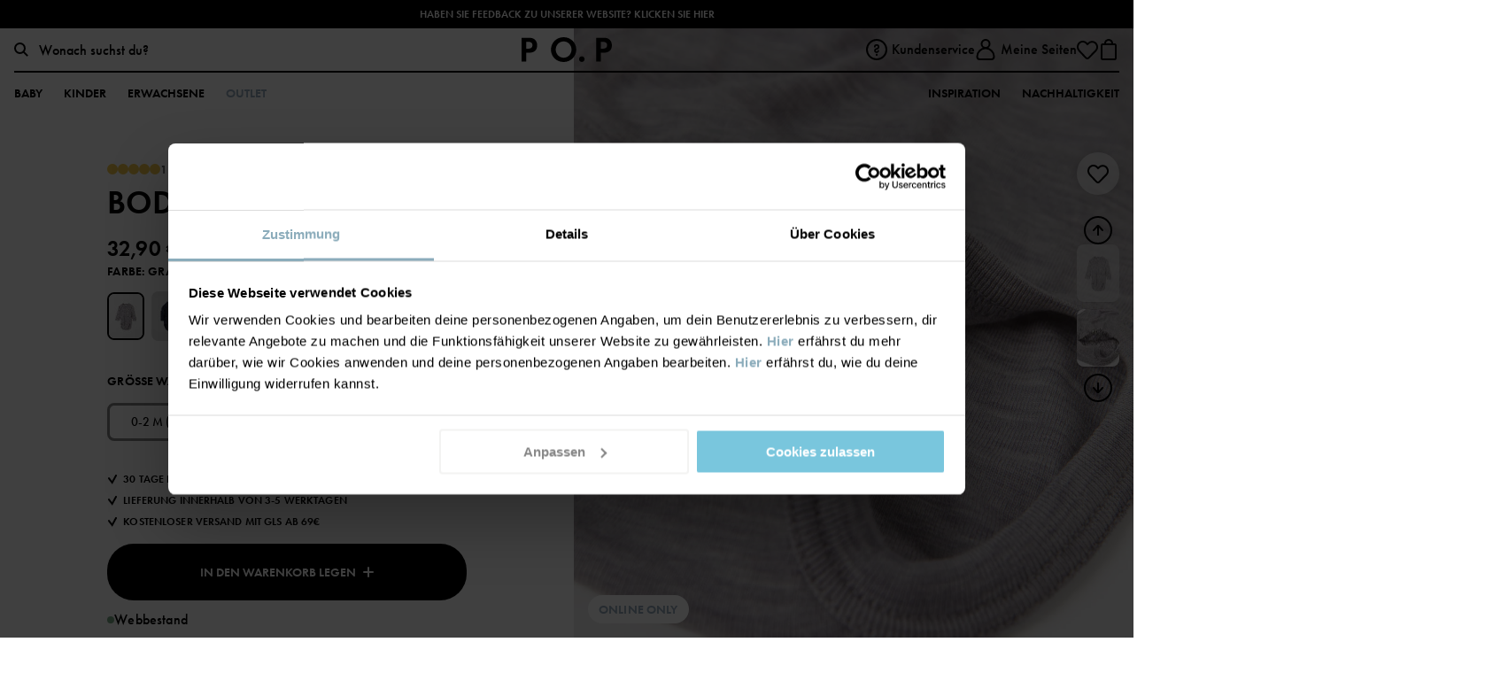

--- FILE ---
content_type: text/html; charset=utf-8
request_url: https://www.polarnopyret.de/kinderbekleidung/bekleidung/wolle-und-lange-unterwasche/wollkleidung/body-merinowolle-graumeliert-60600160-186
body_size: 21447
content:


<!DOCTYPE html>
<html lang="de">
<head>
    <meta charset="utf-8" />
    <meta name="viewport" content="width=device-width, initial-scale=1, maximum-scale=1">
    
    <!-- Google Tag Manager -->
<script>(function(w,d,s,l,i){w[l]=w[l]||[];w[l].push({'gtm.start':
new Date().getTime(),event:'gtm.js'});var f=d.getElementsByTagName(s)[0],
j=d.createElement(s),dl=l!='dataLayer'?'&l='+l:'';j.async=true;j.src=
'https://www.googletagmanager.com/gtm.js?id='+i+dl;f.parentNode.insertBefore(j,f);
})(window,document,'script','dataLayer','GTM-5BH9GW6');</script>
<!-- End Google Tag Manager -->
    <script id="Cookiebot" src="https://consent.cookiebot.com/uc.js" data-cbid="99d41e9c-5bb0-43e9-a24f-d1c5b042bcde" data-blockingmode="auto" type="text/javascript"></script> 
<meta name="facebook-domain-verification" content="wp53tivu8z8fusxzjycb3r16wn8kj9" />
<meta name="p:domain_verify" content="163c824d734b9798c8a0ce3f5b79e9ae"/>
    

    <script>
        if (global === undefined) {
            var global = window;
        }
    </script>
    <meta name="theme-color" content="#FFFFFF">
    <link rel="apple-touch-icon" sizes="57x57" href="/favicons/favicon-57x57.png?v=1" />
    <link rel="apple-touch-icon" sizes="60x60" href="/favicons/favicon-60x60.png?v=1" />
    <link rel="apple-touch-icon" sizes="72x72" href="/favicons/favicon-72x72.png?v=1" />
    <link rel="apple-touch-icon" sizes="76x76" href="/favicons/favicon-76x76.png?v=1" />
    <link rel="apple-touch-icon" sizes="114x114" href="/favicons/favicon-114x114.png?v=1" />
    <link rel="apple-touch-icon" sizes="120x120" href="/favicons/favicon-120x120.png?v=1" />
    <link rel="apple-touch-icon" sizes="144x144" href="/favicons/favicon-144x144.png?v=1" />
    <link rel="apple-touch-icon" sizes="152x152" href="/favicons/favicon-152x152.png?v=1" />
    <link rel="shortcut icon" href="/favicons/favicon.ico?v=1">
    <link rel="shortcut icon" type="image/png" sizes="16x16" href="/favicons/favicon-16x16.png?v=1" />
    <link rel="shortcut icon" type="image/png" sizes="32x32" href="/favicons/favicon-32x32.png?v=1" />
    <link rel="shortcut icon" type="image/png" sizes="96x96" href="/favicons/favicon-96x96.png?v=1" />
    <link rel="shortcut icon" type="image/png" sizes="128x128" href="/favicons/favicon-128x128.png?v=1" />
    <link rel="shortcut icon" type="image/png" sizes="196x196" href="/favicons/favicon-196x196.png?v=1" />
    <title>Body merinowolle - Graumeliert</title><link rel="stylesheet" type="text/css" href="/assets/browser.bundle.9b4db06b814b357fb6b0.css" />
<meta name="description" content="Langarmbody aus wärmender Merinowolle für Babys. Eine ideale erste Schicht unter dem Winteroverall! Der praktische Body hat Druckknöpfe im Schrittbereich, die das An- und Ausziehen erleichtern und ist dank der extra weichen Nähte besonders sanft zur Haut. Wolle hält auch im feuchten Zustand angenehm warm.  1. Schicht: Die Unterbekleidung hält den Körper trocken und warm.• Extra weiche NähteDank Superwash-Behandlung kann dieses Produkt in der Waschmaschine gewaschen werden ohne zu verfilzen.Die in diesem Kleidungsstück verarbeitete Wolle ist RWS-zertifiziert (Responsible Wool Standard). Erfahre mehr auf https://www.polarnopyret.se/pop-cares/hallbara-plagg/vara-hallbarhetsmarkningar»   Produktsicherheit:KEEP AWAY FROM FIRE" data-dynamic="1" />
<meta property="og:url" content="https://www.polarnopyret.de/kinderbekleidung/outdoor-bekleidung/winterkleidung/lange-unterwasche/body-merinowolle-graumeliert-60600160-186" data-dynamic="1" />
<meta property="og:type" content="website" data-dynamic="1" />
<meta property="og:title" content="Body merinowolle - Graumeliert" data-dynamic="1" />
<meta property="og:description" content="Langarmbody aus wärmender Merinowolle für Babys. Eine ideale erste Schicht unter dem Winteroverall! Der praktische Body hat Druckknöpfe im Schrittbereich, die das An- und Ausziehen erleichtern und ist dank der extra weichen Nähte besonders sanft zur Haut. Wolle hält auch im feuchten Zustand angenehm warm.  1. Schicht: Die Unterbekleidung hält den Körper trocken und warm.• Extra weiche NähteDank Superwash-Behandlung kann dieses Produkt in der Waschmaschine gewaschen werden ohne zu verfilzen.Die in diesem Kleidungsstück verarbeitete Wolle ist RWS-zertifiziert (Responsible Wool Standard). Erfahre mehr auf https://www.polarnopyret.se/pop-cares/hallbara-plagg/vara-hallbarhetsmarkningar»   Produktsicherheit:KEEP AWAY FROM FIRE" data-dynamic="1" />
<meta property="og:image" content="https://www.polarnopyret.de/globalassets/productimages-polarnopyret/60453694-186.jpg?ref=4914C7B301" data-dynamic="1" />

                <script data-cookieconsent='ignore' >
                if (!('Promise' in window && Promise.prototype.finally)) {
                    document.write('<' + 'script src="/assets/polyfills.bundle.6128a1113ce6a4329a1d.js" onerror="window.rg4js&&window.rg4js(\'send\', new Error(\'Failed to load: /assets/polyfills.bundle.6128a1113ce6a4329a1d.js\'))"></' + 'script>');
                }
                </script>
                <script data-cookieconsent='ignore' >
                window.scopeReady = new Promise(function (res, rej) { window.resolveScopeReady = res; window.rejectScopeReady = rej; });
                </script>
            <link rel="canonical" href="https://www.polarnopyret.de/kinderbekleidung/outdoor-bekleidung/winterkleidung/lange-unterwasche/body-merinowolle-graumeliert-60600160-186" id="link-canonical" />
<script src="/assets/browser.bundle.7d6fd1e9dbb5d1c1062c.js" async data-cookieconsent="ignore"></script>
<script src="/assets/vendor.chunk.ba1fbff401a9de70e7b2.js" async data-cookieconsent="ignore"></script>

    
    
</head>
<body class="pop">
    <!-- Google Tag Manager (noscript) -->
<noscript><iframe src="https://www.googletagmanager.com/ns.html?id=GTM-5BH9GW6"
height="0" width="0" style="display:none;visibility:hidden"></iframe></noscript>
<!-- End Google Tag Manager (noscript) -->

    <div>
        <style>
            #not-supported {
                display: none;
            }

            body.oldbrowser #not-supported {
                background: black;
                color: white;
                display: block;
                padding: 15px;
                width: 100%;
            }
        </style>
        <style media="screen and (max-width : 360px) and (-webkit-max-device-pixel-ratio : 2)">
            body.oldbrowser #not-supported {
                -webkit-transform: translateZ(0);
                position: absolute;
                z-index: 999;
            }
        </style>
        <style media="only screen and (min-device-width: 320px) and (max-device-width: 480px) and (-webkit-device-pixel-ratio: 2) and (device-aspect-ratio: 2/3)">
            body.oldbrowser #not-supported {
                top: 56px;
            }
        </style>
        <style media="screen and (device-aspect-ratio: 40/71)">
            body.oldbrowser #not-supported {
                top: 56px;
            }
        </style>
        <div id="not-supported">
            Es scheint, dass du einen alten Webbrowser verwendest, der verhindern kann, dass alles so aussieht, wie es aussehen sollte.
        </div>
        <div id="container"><div style="display: flex; flex-direction: column; height: 100vh;" id="splash_wrapper">
    <div style="display: flex; height: 3.5rem; padding-top: 25vh;">
        <svg style="display: block; height: 1.5rem; margin: auto;" viewBox="0 0 158 13" xmlns="http://www.w3.org/2000/svg" xmlns:xlink="http://www.w3.org/1999/xlink">
    <defs>
        <path id="a" d="M7.966.073v12.186H.1V.073h7.866z" />
        <path id="c" d="M.114.042h13.284v12.722H.114z" />
    </defs>
    <g fill="none" fill-rule="evenodd">
        <path d="M70.762 8.742v-.298c0-2.568.002-5.136-.005-7.704 0-.188.048-.237.235-.233.653.012 1.307.01 1.96.001.156-.001.22.02.219.202a4064.93 4064.93 0 0 0 0 12.097c0 .165-.053.196-.204.193-.42-.01-.842-.01-1.262 0a.401.401 0 0 1-.344-.155C68.954 10.1 66.543 7.36 64.133 4.62l-.084-.094c-.058.084-.034.167-.034.241-.002 2.583-.005 5.166.003 7.75 0 .21-.06.256-.26.252a65.442 65.442 0 0 0-1.96-.002c-.141.002-.193-.026-.193-.181.005-4.055.005-8.11 0-12.165 0-.151.044-.188.19-.184.435.009.87.008 1.307 0 .134-.003.217.045.303.143 2.392 2.727 4.788 5.45 7.183 8.174.044.05.09.097.174.188m68.738-2.13c0-1.972.003-3.943-.003-5.915 0-.17.035-.225.218-.224 2.134.007 4.268.006 6.402 0 .176 0 .228.041.224.221a42.26 42.26 0 0 0 0 1.67c.003.163-.048.198-.203.198-1.334-.006-2.669 0-4.004-.009-.193-.001-.233.053-.23.237.01.752.014 1.505-.002 2.257-.005.212.066.239.251.238 1.267-.008 2.534-.001 3.8-.008.163 0 .22.03.216.207a39.817 39.817 0 0 0 0 1.67c.003.165-.033.215-.208.213-1.274-.008-2.549 0-3.823-.009-.188-.001-.237.044-.235.233.01.956.01 1.912 0 2.868 0 .173.039.224.22.223 1.328-.008 2.655 0 3.982-.009.185 0 .242.04.237.232a42.31 42.31 0 0 0-.002 1.671c.003.15-.043.186-.19.186a1160.15 1160.15 0 0 0-6.469.002c-.183 0-.183-.08-.182-.214.003-1.98.002-3.959.002-5.938M114.005.476c.93 0 1.818.004 2.706-.003.128-.001.164.078.213.158l2.39 3.865.155.247 1.234-2.033c.416-.686.836-1.37 1.242-2.061.081-.138.17-.177.32-.176.864.007 1.729.003 2.598.003.002.104-.066.16-.109.225a3152.77 3152.77 0 0 1-4.029 6.236.689.689 0 0 0-.115.398c.004 1.731 0 3.463.007 5.194.001.187-.043.238-.231.234-.65-.012-1.3-.011-1.95 0-.177.003-.22-.047-.22-.223.007-1.716.003-3.432.007-5.148 0-.18-.04-.33-.137-.484-1.315-2.061-2.623-4.126-3.933-6.19-.043-.068-.084-.137-.148-.242" fill="#231F20" />
        <g transform="translate(149.41 .236)">
            <mask id="b" fill="#fff">
                <use xlink:href="#a" />
            </mask>
            <path d="M5.219 7.194c0 1.612-.004 3.224.005 4.836 0 .192-.055.232-.237.229a51.869 51.869 0 0 0-1.946 0c-.186.004-.216-.059-.215-.226.004-3.21.001-6.418.008-9.627 0-.208-.036-.278-.262-.273-.76.016-1.52.003-2.281.01-.142 0-.194-.03-.191-.184C.11 1.385.107.81.1.236.1.108.139.073.266.073c2.513.004 5.026.004 7.539 0 .126 0 .162.034.16.16-.006.583-.008 1.165.002 1.747.003.155-.062.162-.183.161-.783-.004-1.566.004-2.349-.006-.18-.003-.22.05-.219.223.006 1.612.004 3.224.004 4.836" fill="#231F20" mask="url(#b)" />
        </g>
        <path d="M25.97 6.595c0-1.957.003-3.914-.006-5.87-.001-.213.062-.256.258-.252.626.012 1.252.012 1.878 0 .195-.004.258.037.257.251-.008 3.229-.002 6.457-.012 9.685 0 .238.067.277.282.275 1.17-.011 2.34-.003 3.51-.01.152 0 .203.032.2.195a45.5 45.5 0 0 0 0 1.693c.002.154-.032.202-.193.202-1.99-.007-3.98-.007-5.97 0-.166 0-.21-.039-.209-.21.007-1.986.004-3.973.004-5.96m72.221 4.74a1.402 1.402 0 0 1-1.4 1.43 1.408 1.408 0 0 1-1.432-1.425 1.418 1.418 0 0 1 1.427-1.412 1.409 1.409 0 0 1 1.406 1.407M4.072 6.07c-.524.082-1.052.04-1.578.056-.149.004-.123-.091-.123-.179V4.345c0-.534.004-1.068-.003-1.602-.002-.144.032-.194.183-.191.527.01 1.054-.01 1.576.086.966.178 1.45.753 1.44 1.722-.01.96-.537 1.561-1.495 1.71m3.86-2.538C7.606 2.022 6.744 1.003 5.227.628 4.749.51 4.258.478 3.767.477 2.511.472 1.256.474 0 .473v12.285c.706 0 1.412-.012 2.117.005.226.006.26-.066.259-.273-.01-1.347-.001-2.695-.01-4.042-.001-.195.04-.25.241-.25.816-.005 1.636.067 2.446-.092 1.32-.258 2.3-.945 2.738-2.28a4.346 4.346 0 0 0 .14-2.294m80.692 7.152a3.941 3.941 0 0 1-1.051.136c-2.057-.004-3.76-1.513-4.08-3.615-.311-2.04.981-4.063 2.956-4.628 2.314-.662 4.733.837 5.167 3.2.407 2.224-.871 4.32-2.992 4.907m3.399-8.822C90.432.482 88.553.027 86.479.322c-3.18.454-5.535 3.159-5.519 6.332.005 1.259.312 2.439 1.039 3.474 1.587 2.262 3.83 3.133 6.527 2.805 3.234-.393 5.509-2.963 5.644-5.977.092-2.028-.604-3.755-2.148-5.094" fill="#231F20" />
        <g transform="translate(9.913)">
            <mask id="d" fill="#fff">
                <use xlink:href="#c" />
            </mask>
            <path d="M7.798 10.449a4.03 4.03 0 0 1-1.032.13c-2.062-.002-3.84-1.56-4.096-3.59-.26-2.057.907-3.943 2.826-4.567 2.33-.759 4.845.715 5.309 3.11.43 2.222-.865 4.34-3.007 4.917m3.543-8.673C9.596.194 7.501-.257 5.204.226c-4.033.85-6.248 5.22-4.47 8.882 1.198 2.468 3.324 3.543 6.022 3.656a7.278 7.278 0 0 0 2.126-.33c4.708-1.486 6.08-7.375 2.459-10.658" fill="#231F20" mask="url(#d)" />
        </g>
        <path d="M131.483 6.028c-.501.122-1.011.091-1.52.1-.14.002-.107-.092-.107-.167V2.578c0-.076-.031-.167.11-.164.5.011 1.001-.024 1.497.089.931.21 1.417.794 1.422 1.723.005.951-.485 1.578-1.402 1.802m1.104 1.588c.016-.027.019-.036.023-.037.08-.021.16-.04.24-.062 1.108-.307 1.923-.949 2.307-2.069.195-.571.235-1.165.181-1.76-.113-1.24-.703-2.167-1.835-2.717-.722-.35-1.496-.48-2.287-.49-1.191-.014-2.383 0-3.575-.008-.153-.001-.182.048-.181.19.003 3.966.003 7.932 0 11.898 0 .151.029.204.192.202a63.56 63.56 0 0 1 2.001 0c.173.003.207-.047.206-.212-.007-1.505-.004-3.01-.004-4.515 0-.194.116-.274.29-.2.073.032.1.109.14.17 1.027 1.526 2.052 3.053 3.077 4.579.06.09.104.18.252.178.921-.009 1.843-.004 2.815-.004l-3.842-5.143M53.559 6.033c-.489.115-.983.083-1.477.094-.135.003-.115-.08-.115-.16V4.25c0-.55.004-1.099-.003-1.648-.002-.14.023-.196.18-.191.47.016.943-.018 1.41.088.953.215 1.438.795 1.439 1.734 0 .963-.496 1.58-1.434 1.8m1.115 1.555c.114-.028.2-.047.284-.071 1.109-.309 1.923-.95 2.307-2.07a4.16 4.16 0 0 0 .19-1.671c-.1-1.326-.722-2.299-1.947-2.853-.687-.31-1.417-.432-2.163-.441-1.198-.016-2.398-.004-3.597-.01-.13 0-.18.021-.18.17.004 3.981.003 7.962 0 11.944 0 .136.033.178.173.176a71.87 71.87 0 0 1 2.024.002c.174.002.206-.052.205-.215-.006-1.505-.004-3.01-.003-4.516 0-.197.084-.258.271-.202.082.025.106.101.146.161l3.091 4.597c.05.075.077.173.208.172.936-.005 1.872-.002 2.854-.002l-3.863-5.17m-12.508.655c-1.08-.01-2.16-.005-3.275-.005l1.769-4.36c.083.046.084.127.11.19.515 1.317 1.025 2.636 1.543 3.951.068.173.058.225-.147.224m4.54 4.364c-.103-.225-.19-.457-.284-.685-1.58-3.828-3.16-7.656-4.735-11.486-.06-.146-.13-.205-.293-.2-.466.013-.932.013-1.397 0-.167-.005-.232.06-.292.202-1.512 3.556-3.028 7.111-4.542 10.666-.231.542-.46 1.086-.702 1.655.807 0 1.585-.005 2.364.004.145.001.208-.05.262-.177.312-.746.635-1.488.946-2.235.056-.135.118-.193.276-.193 1.547.007 3.094.007 4.642 0 .154 0 .22.05.275.191.296.753.604 1.5.908 2.25.037.092.069.165.2.163.759-.007 1.517-.006 2.276-.001.138 0 .149-.037.095-.154m61.709-6.536c-.524.083-1.052.041-1.578.056-.146.004-.125-.088-.125-.177V4.35c0-.526.005-1.052-.004-1.578-.002-.16.028-.223.205-.218.519.013 1.038-.007 1.553.087.974.178 1.452.753 1.439 1.743-.013.945-.539 1.54-1.49 1.688m3.9-2.317c-.166-1.463-1.2-2.706-2.574-3.082-.535-.146-1.083-.19-1.634-.193-1.182-.005-2.363.002-3.545-.007-.18-.002-.234.037-.233.23.008 1.971.005 3.942.004 5.914 0 1.979.003 3.958-.004 5.937 0 .17.043.212.209.209a58.27 58.27 0 0 1 1.961 0c.181.004.217-.053.216-.224-.006-1.362 0-2.724-.008-4.086 0-.191.035-.252.24-.253.817-.004 1.637.068 2.447-.091 1.087-.213 1.984-.716 2.514-1.744.422-.82.51-1.7.407-2.61" fill="#231F20" />
    </g>
</svg>
    </div>
    <div id="should_be_removed" style="display: none; margin: 0 auto; text-align: center; padding-top: 25vh;">
        <h1>Ooops, something went wrong!</h1>
        <p>We're sorry! If this keeps happening, please contact customer support</p>
        <button onclick="hardReload()">Reload</button>
    </div>
    <script>
        window.hardReload = function () {
            
            function reloadWithSSR() {
                var href = window.location.href;
                if (href.indexOf('?') === -1) {
                    href += '?ssr=on';
                } else {
                    href += '&ssr=on';
                }
                href += '&loadfailure=1';
                window.location.href = href;
            }
            if (window.nukeAppShellData) {
                try {
                    window.nukeAppShellData();
                } catch (e) { }
            }
            if (window.nukeItemCache) {
                try {
                    window.nukeItemCache();
                } catch (e) { }
            }

            function getCacheKeys() {
                try {
                    return window.caches.keys().catch(() => []);
                } catch (e) {
                    return Promise.resolve([]);
                }
            }

            if (window.caches && navigator.serviceWorker) {
                getCacheKeys().then(function (cacheNames) {
                    Promise.all(cacheNames.map(function (cacheName) {
                        return window.caches.delete(cacheName);
                    })).then(function () {
                        return navigator
                            .serviceWorker
                            .getRegistrations()
                            .then(function (registrations) {
                                return Promise.all(registrations.map(function (registration) {
                                    return registration.unregister();
                                }));
                            })
                            .then(function () {
                                reloadWithSSR();
                            }, function () {
                                reloadWithSSR();
                            });
                    }).catch(function () {
                        reloadWithSSR();
                    });
                });
            } else {
                reloadWithSSR();
            }
        }
        var splashWrapper = document.getElementById('splash_wrapper');
        var container = splashWrapper.parentNode;
        setTimeout(function () {
            var toBeRemoved = document.getElementById('should_be_removed');
            var logoSplashLink = document.getElementById('logo_splash_link');
            if (toBeRemoved || container.children.length === 0) {
                if (window.location.search.indexOf('loadfailure') === -1) {
                    window.hardReload();
                } else {
                    if (toBeRemoved && logoSplashLink) {
                        logoSplashLink.style.display = 'none';
                        toBeRemoved.style.display = 'block';
                    } else {
                        container.appendChild(splashWrapper);
                        toBeRemoved = document.getElementById('should_be_removed');
                        if(toBeRemoved) {
                            toBeRemoved.style.display = 'block';
                        }
                        if(logoSplashLink) {
                            logoSplashLink = document.getElementById('logo_splash_link');
                            logoSplashLink.style.display = 'none';
                        }
                    }
                }
            }
        }, 3000);
    </script>
</div>

            asdsadsad   
            </div>
        
        
 <script data-cookieconsent='ignore' >
                window.CURRENT_VERSION = '2512.0.11';
                window.IS_SERVER_SIDE_RENDERED = false;
                window.APP_SHELL_DATA = {"cart":{"id":"00000000-0000-0000-0000-000000000000","market":"DE","currency":"EUR","cartSumInformation":[],"items":[],"subTotal":0.0,"shippingTotal":0.0,"totalPlacedPrice":0.0,"totalListPrice":0.0,"totalPrice":0.0,"totalSavings":0.0,"subTotalWithOrderLevelDiscount":0.0,"orderLevelDiscount":0.0,"trackingResult":null,"paymentFailed":false,"isDigital":false,"incompleteOffer":null,"errorMessage":null,"validationItems":null},"wishList":{"items":[]},"currentUser":{"isLoggedIn":false,"email":null,"fullName":null,"trackingUser":null},"context":{"countryCode":"DEU","twoLetterCountryCode":"DE","isStoreMode":false,"activeStoreName":null},"pages":{"searchPage":{"url":"/suchen"},"checkoutPage":{"url":"/kasse"},"orderConfirmationPage":{"url":"/bestellbestatigung"},"resetPasswordPage":{"url":"/passwort-erstellen"},"myAccountPage":{"url":"/meine-seiten"},"pickUpInStorePage":{"url":"https://www.polarnopyret.se/hamta-i-butik"},"startPage":{"url":"/"},"registerPage":{"url":"/mitglied-werden"},"giftCardPage":{"url":"https://www.polarnopyret.se/presentkort"},"storeLandingPage":{"url":"https://www.polarnopyret.se/butiker"},"storeSelectionPage":{"url":"/store-selection"},"linkToMarketPage":{"url":"https://www.polarnopyret.com/en/markets"},"wishlist":{"url":"/meine-favoriten"},"loginPage":{"url":"/einloggen"}},"header":{"primaryMenuItems":[{"name":"Baby","url":"/kinderbekleidung?Alter=0-1j","label":"Größe 44-80","tagName":"","children":[{"name":"Kategorien","url":null,"children":[{"name":"Neugeborene","url":"/kinderbekleidung/neugeborene?Alter=0-1j","children":[{"name":"Bekleidung","url":"/kinderbekleidung/neugeborene/neugeborene-bekleidung?Alter=0-1j","children":[],"icon":{"url":"/siteassets/categories/icons/typenewborn_body-size40x40.svg?ref=633DB9F149"},"showAllText":"Zeige alles","extraLinks":[]},{"name":"Schlafanzüge","url":"/kinderbekleidung/neugeborene/neugeborene-schlafanzuge?Alter=0-1j","children":[],"icon":{"url":"/siteassets/categories/icons/typenewborn_body-size40x40.svg?ref=633DB9F149"},"showAllText":"Zeige alles","extraLinks":[]},{"name":"Accessoires","url":"/kinderbekleidung/neugeborene/neugeborene-accessoires?Alter=0-1j","children":[],"icon":{"url":"/siteassets/categories/icons/typenewborn_body-size40x40.svg?ref=633DB9F149"},"showAllText":"Zeige alles","extraLinks":[]},{"name":"Outdoor-Bekleidung","url":"/kinderbekleidung/neugeborene/neugeborene-outdoor-bekleidung?Alter=0-1j","children":[],"icon":{"url":"/siteassets/categories/icons/typenewborn_body-size40x40.svg?ref=633DB9F149"},"showAllText":"Zeige alles","extraLinks":[]},{"name":"Schlafprodukte","url":"/kinderbekleidung/neugeborene/neugeborene-schlafprodukte?Alter=0-1j","children":[{"name":"Babydecken","url":"/kinderbekleidung/neugeborene/neugeborene-schlafprodukte/babydecken?Alter=0-1j","children":[],"showAllText":"Zeige alles","extraLinks":[]},{"name":"Schlafsack","url":"/kinderbekleidung/neugeborene/neugeborene-schlafprodukte/schlafsack?Alter=0-1j","children":[],"showAllText":"Zeige alles","extraLinks":[]},{"name":"Kuscheltiere","url":"/kinderbekleidung/neugeborene/neugeborene-schlafprodukte/kuscheltiere?Alter=0-1j","children":[],"showAllText":"Zeige alles","extraLinks":[]}],"icon":{"url":"/siteassets/categories/icons/typenewborn_body-size40x40.svg?ref=633DB9F149"},"showAllText":"Zeige alles","extraLinks":[]},{"name":"Frühgeboren","url":"/kinderbekleidung/neugeborene/prematur?Alter=0-1j","children":[],"showAllText":"Zeige alles","extraLinks":[]}],"icon":{"url":"/siteassets/categories/icons/typenewborn_body-size40x40.svg?ref=633DB9F149"},"showAllText":"Zeige alles","extraLinks":[]},{"name":"Outdoor-Bekleidung","url":"/kinderbekleidung/outdoor-bekleidung?Alter=0-1j","children":[{"name":"Jacken","url":"/kinderbekleidung/outdoor-bekleidung/jacken?Alter=0-1j","children":[{"name":"Winterjacken","url":"/kinderbekleidung/outdoor-bekleidung/jacken/winterjacken?Alter=0-1j","children":[],"showAllText":"Zeige alles","extraLinks":[]},{"name":"Shelljacken","url":"/kinderbekleidung/outdoor-bekleidung/jacken/shelljacken?Alter=0-1j","children":[],"showAllText":"Zeige alles","extraLinks":[]},{"name":"Windfleece & Fleece","url":"/kinderbekleidung/outdoor-bekleidung/jacken/fleece-windfleece?Alter=0-1j","children":[],"showAllText":"Zeige alles","extraLinks":[]},{"name":"Leichte Jacken","url":"/kinderbekleidung/outdoor-bekleidung/jacken/leichte-jacken?Alter=0-1j","children":[],"showAllText":"Zeige alles","extraLinks":[]}],"showAllText":"Zeige alles","extraLinks":[]},{"name":"Hosen","url":"/kinderbekleidung/outdoor-bekleidung/hosen?Alter=0-1j","children":[{"name":"Winterhosen","url":"/kinderbekleidung/outdoor-bekleidung/hosen/winterhosen?Alter=0-1j","children":[],"showAllText":"Zeige alles","extraLinks":[]},{"name":"Shellhose","url":"/kinderbekleidung/outdoor-bekleidung/hosen/shellhose?Alter=0-1j","children":[],"showAllText":"Zeige alles","extraLinks":[]}],"showAllText":"Zeige alles","extraLinks":[]},{"name":"Overalls","url":"/kinderbekleidung/outdoor-bekleidung/overalls?Alter=0-1j","children":[{"name":"Schneeoveralls","url":"/kinderbekleidung/outdoor-bekleidung/overalls/schneeoveralls?Alter=0-1j","children":[],"showAllText":"Zeige alles","extraLinks":[]},{"name":"Shelloveralls","url":"/kinderbekleidung/outdoor-bekleidung/overalls/shelloveralls?Alter=0-1j","children":[],"showAllText":"Zeige alles","extraLinks":[]},{"name":"Fleeceoveralls","url":"/kinderbekleidung/outdoor-bekleidung/overalls/fleeceoveralls?Alter=0-1j","children":[],"showAllText":"Zeige alles","extraLinks":[]},{"name":"Pile-Overall","url":"/kinderbekleidung/outdoor-bekleidung/overalls/pile-overall?Alter=0-1j","children":[],"showAllText":"Zeige alles","extraLinks":[]},{"name":"Thermo-Overalls","url":"/kinderbekleidung/outdoor-bekleidung/overalls/thermo-overalls?Alter=0-1j","children":[],"showAllText":"Zeige alles","extraLinks":[]}],"showAllText":"Zeige alles","extraLinks":[]},{"name":"Fleecejacken","url":"/kinderbekleidung/outdoor-bekleidung/fleecejacken?Alter=0-1j","children":[{"name":"Teddyfleece","url":"/kinderbekleidung/outdoor-bekleidung/fleecejacken/teddyfleece?Alter=0-1j","children":[],"showAllText":"Zeige alles","extraLinks":[]}],"showAllText":"Zeige alles","extraLinks":[]},{"name":"Winterkleidung","url":"/kinderbekleidung/outdoor-bekleidung/winterkleidung?Alter=0-1j","children":[{"name":"Winterjacken","url":"/kinderbekleidung/outdoor-bekleidung/winterkleidung/winterjacken?Alter=0-1j","children":[],"showAllText":"Zeige alles","extraLinks":[]},{"name":"Winterhosen","url":"/kinderbekleidung/outdoor-bekleidung/winterkleidung/winterhosen?Alter=0-1j","children":[],"showAllText":"Zeige alles","extraLinks":[]},{"name":"Schneeoveralls","url":"/kinderbekleidung/outdoor-bekleidung/winterkleidung/schneeoveralls?Alter=0-1j","children":[],"showAllText":"Zeige alles","extraLinks":[]},{"name":"Winterschuhe","url":"/kinderbekleidung/outdoor-bekleidung/winterkleidung/winterschuhe?Alter=0-1j","children":[],"showAllText":"Zeige alles","extraLinks":[]},{"name":"Lange Unterwäsche","url":"/kinderbekleidung/outdoor-bekleidung/winterkleidung/lange-unterwasche?Alter=0-1j","children":[],"showAllText":"Zeige alles","extraLinks":[]},{"name":"Accessoires","url":"/kinderbekleidung/outdoor-bekleidung/winterkleidung/accessoires?Alter=0-1j","children":[{"name":"Mützen","url":"/kinderbekleidung/outdoor-bekleidung/winterkleidung/accessoires/mutzen?Alter=0-1j","children":[{"name":"Gefütterte Mützen","url":"/kinderbekleidung/outdoor-bekleidung/winterkleidung/accessoires/mutzen/gefutterte-mutzen?Alter=0-1j","children":[],"showAllText":"Zeige alles","extraLinks":[]},{"name":"Wollmützen","url":"/kinderbekleidung/outdoor-bekleidung/winterkleidung/accessoires/mutzen/wollmutzen?Alter=0-1j","children":[],"showAllText":"Zeige alles","extraLinks":[]}],"showAllText":"Zeige alles","extraLinks":[]},{"name":"Handschuhe","url":"/kinderbekleidung/outdoor-bekleidung/winterkleidung/accessoires/handschuhe?Alter=0-1j","children":[{"name":"Winterhandschuhe","url":"/kinderbekleidung/outdoor-bekleidung/winterkleidung/accessoires/handschuhe/winterhandschuhe?Alter=0-1j","children":[],"showAllText":"Zeige alles","extraLinks":[]},{"name":"Handschuhe aus Wolle","url":"/kinderbekleidung/outdoor-bekleidung/winterkleidung/accessoires/handschuhe/handschuhe-aus-wolle?Alter=0-1j","children":[],"showAllText":"Zeige alles","extraLinks":[]}],"showAllText":"Zeige alles","extraLinks":[]},{"name":"Schlauchschals","url":"/kinderbekleidung/outdoor-bekleidung/winterkleidung/accessoires/schlauchschals?Alter=0-1j","children":[],"showAllText":"Zeige alles","extraLinks":[]},{"name":"Balaklava","url":"/kinderbekleidung/outdoor-bekleidung/winterkleidung/accessoires/balaklava?Alter=0-1j","children":[],"showAllText":"Zeige alles","extraLinks":[]}],"icon":{"url":"/siteassets/categories/icons/typeaccessoarer-size40x40.svg?ref=0592E5766B"},"showAllText":"Zeige alles","extraLinks":[]}],"showAllText":"Zeige alles","extraLinks":[]},{"name":"Regenkleidung","url":"/kinderbekleidung/outdoor-bekleidung/regenkleidung?Alter=0-1j","children":[{"name":"Regenjacke","url":"/kinderbekleidung/outdoor-bekleidung/regenkleidung/regenjacke?Alter=0-1j","children":[],"showAllText":"Zeige alles","extraLinks":[]},{"name":"Regenhose","url":"/kinderbekleidung/outdoor-bekleidung/regenkleidung/regenhose?Alter=0-1j","children":[],"showAllText":"Zeige alles","extraLinks":[]},{"name":"Regenoverall","url":"/kinderbekleidung/outdoor-bekleidung/regenkleidung/regenoverall?Alter=0-1j","children":[],"showAllText":"Zeige alles","extraLinks":[]}],"showAllText":"Zeige alles","extraLinks":[]},{"name":"Shellkleidung","url":"/kinderbekleidung/outdoor-bekleidung/shellkleidung?Alter=0-1j","children":[],"showAllText":"Zeige alles","extraLinks":[]}],"icon":{"url":"/siteassets/categories/icons/typeytterklader-size40x40.svg?ref=405F287778"},"showAllText":"Zeige alles","extraLinks":[]},{"name":"Bekleidung","url":"/kinderbekleidung/bekleidung?Alter=0-1j","children":[{"name":"Bodys","url":"/kinderbekleidung/bekleidung/bodys?Alter=0-1j","children":[{"name":"Wickelbodys","url":"/kinderbekleidung/bekleidung/bodys/wickelbodys?Alter=0-1j","children":[],"icon":{"url":"/siteassets/categories/category-images/baby-collection/b_col_lev1.jpg?ref=BD6FF526AC"},"showAllText":"Zeige alles","extraLinks":[]},{"name":"Verlängerbar Bodys","url":"/kinderbekleidung/bekleidung/bodys/verlangerbar-bodys?Alter=0-1j","children":[],"icon":{"url":"/siteassets/categories/category-images/baby-collection/category_image_extendablebody.jpg?ref=7B9C8552A5"},"showAllText":"Zeige alles","extraLinks":[]}],"showAllText":"Zeige alles","extraLinks":[]},{"name":"Oberteile","url":"/kinderbekleidung/bekleidung/oberteile?Alter=0-1j","children":[{"name":"T-Shirts","url":"/kinderbekleidung/bekleidung/oberteile/t-shirts?Alter=0-1j","children":[],"showAllText":"Zeige alles","extraLinks":[]},{"name":"Langarm-T-Shirts","url":"/kinderbekleidung/bekleidung/oberteile/langarm-t-shirts?Alter=0-1j","children":[],"showAllText":"Zeige alles","extraLinks":[]},{"name":"Sweatshirts","url":"/kinderbekleidung/bekleidung/oberteile/sweatshirts?Alter=0-1j","children":[],"showAllText":"Zeige alles","extraLinks":[]},{"name":"Hemden & Blusen","url":"/kinderbekleidung/bekleidung/oberteile/hemden-blusen?Alter=0-1j","children":[],"showAllText":"Zeige alles","extraLinks":[]},{"name":"Hoodies","url":"/kinderbekleidung/bekleidung/oberteile/hoodies?Alter=0-1j","children":[],"showAllText":"Zeige alles","extraLinks":[]},{"name":"Gestrickte Pullover","url":"/kinderbekleidung/bekleidung/oberteile/strickpullover?Alter=0-1j","children":[],"showAllText":"Zeige alles","extraLinks":[]}],"showAllText":"Zeige alles","extraLinks":[]},{"name":"Unterteile","url":"/kinderbekleidung/bekleidung/unterteile?Alter=0-1j","children":[{"name":"Hosen","url":"/kinderbekleidung/bekleidung/unterteile/hosen?Alter=0-1j","children":[],"showAllText":"Zeige alles","extraLinks":[]},{"name":"Leggings","url":"/kinderbekleidung/bekleidung/unterteile/leggings?Alter=0-1j","children":[],"showAllText":"Zeige alles","extraLinks":[]},{"name":"Sweathosen","url":"/kinderbekleidung/bekleidung/unterteile/sweathosen?Alter=0-1j","children":[],"showAllText":"Zeige alles","extraLinks":[]},{"name":"Jeans","url":"/kinderbekleidung/bekleidung/unterteile/jeans?Alter=0-1j","children":[],"showAllText":"Zeige alles","extraLinks":[]},{"name":"Shorts","url":"/kinderbekleidung/bekleidung/unterteile/shorts?Alter=0-1j","children":[],"showAllText":"Zeige alles","extraLinks":[]}],"showAllText":"Zeige alles","extraLinks":[]},{"name":"Strampler & Overalls","url":"/kinderbekleidung/bekleidung/strampler-overalls?Alter=0-1j","children":[],"showAllText":"Zeige alles","extraLinks":[]},{"name":"Kleider","url":"/kinderbekleidung/bekleidung/kleider?Alter=0-1j","children":[],"showAllText":"Zeige alles","extraLinks":[]},{"name":"Fleece","url":"/kinderbekleidung/bekleidung/fleece?Alter=0-1j","children":[],"showAllText":"Zeige alles","extraLinks":[]},{"name":"Badekleidung & UV-Bekleidung","url":"/kinderbekleidung/bekleidung/badekleidung-uv-bekleidung?Alter=0-1j","children":[{"name":"Badehosen","url":"/kinderbekleidung/bekleidung/badekleidung-uv-bekleidung/badehosen?Alter=0-1j","children":[],"showAllText":"Zeige alles","extraLinks":[]},{"name":"UV-Bekleidung","url":"/kinderbekleidung/bekleidung/badekleidung-uv-bekleidung/uv-bekleidung?Alter=0-1j","children":[],"showAllText":"Zeige alles","extraLinks":[]},{"name":"Schwimmwindeln","url":"/kinderbekleidung/bekleidung/badekleidung-uv-bekleidung/schwimmwindeln?Alter=0-1j","children":[],"showAllText":"Zeige alles","extraLinks":[]},{"name":"Bademäntel","url":"/kinderbekleidung/bekleidung/badekleidung-uv-bekleidung/bademantel?Alter=0-1j","children":[],"showAllText":"Zeige alles","extraLinks":[]},{"name":"Sonnenhüte","url":"/kinderbekleidung/bekleidung/badekleidung-uv-bekleidung/sonnenhute?Alter=0-1j","children":[],"showAllText":"Zeige alles","extraLinks":[]}],"icon":{"url":"/siteassets/categories/icons/typebadklader-size40x40.svg?ref=7DC8A807F6"},"showAllText":"Zeige alles","extraLinks":[]}],"icon":{"url":"/siteassets/categories/icons/typeoverdelar-size40x40.svg?ref=6B42D6DA4E"},"showAllText":"Zeige alles","extraLinks":[]},{"name":"Wolle & lange Unterwäsche","url":"/kinderbekleidung/wolle-und-lange-unterwasche?Alter=0-1j","children":[{"name":"Wollkleidung","url":"/kinderbekleidung/wolle-und-lange-unterwasche/wollkleidung?Alter=0-1j","children":[{"name":"Oberteile aus Wolle","url":"/kinderbekleidung/wolle-und-lange-unterwasche/wollkleidung/oberteile-aus-wolle?Alter=0-1j","children":[],"showAllText":"Zeige alles","extraLinks":[]},{"name":"Lange Unterwäsche aus Wolle","url":"/kinderbekleidung/wolle-und-lange-unterwasche/wollkleidung/lange-unterwasche-aus-wolle?Alter=0-1j","children":[],"showAllText":"Zeige alles","extraLinks":[]},{"name":"Wolloveralls","url":"/kinderbekleidung/wolle-und-lange-unterwasche/wollkleidung/wolloveralls?Alter=0-1j","children":[],"showAllText":"Zeige alles","extraLinks":[]}],"showAllText":"Zeige alles","extraLinks":[]},{"name":"Lange Unterwäsche","url":"/kinderbekleidung/wolle-und-lange-unterwasche/lange-unterwasche?Alter=0-1j","children":[],"showAllText":"Zeige alles","extraLinks":[]},{"name":"Wolle Accessoires","url":"/kinderbekleidung/wolle-und-lange-unterwasche/wolle-accessoires?Alter=0-1j","children":[],"showAllText":"Zeige alles","extraLinks":[]},{"name":"Wollstrümpfe","url":"/kinderbekleidung/wolle-und-lange-unterwasche/wollstrumpfe?Alter=0-1j","children":[],"showAllText":"Zeige alles","extraLinks":[]}],"icon":{"url":"/siteassets/categories/icons/typeull-size40x40.svg?ref=E2CE049620"},"showAllText":"Zeige alles","extraLinks":[]},{"name":"Schlafanzüge & Nachthemden","url":"/kinderbekleidung/schlafanzuge-nachthemden?Alter=0-1j","children":[],"icon":{"url":"/siteassets/categories/icons/typepyjamas-size40x40.svg?ref=0F6D4D50ED"},"showAllText":"Zeige alles","extraLinks":[]},{"name":"Unterwäsche","url":"/kinderbekleidung/unterwasche?Alter=0-1j","children":[{"name":"Strümpfe","url":"/kinderbekleidung/unterwasche/strumpfe?Alter=0-1j","children":[{"name":"Anti-Rutsch-Socken","url":"/kinderbekleidung/unterwasche/strumpfe/anti-rutsch-socken?Alter=0-1j","children":[],"showAllText":"Zeige alles","extraLinks":[]}],"showAllText":"Zeige alles","extraLinks":[]},{"name":"Strumpfhosen","url":"/kinderbekleidung/unterwasche/strumpfhosen?Alter=0-1j","children":[],"showAllText":"Zeige alles","extraLinks":[]},{"name":"Unterwäsche","url":"/kinderbekleidung/unterwasche/unterwasche?Alter=0-1j","children":[],"showAllText":"Zeige alles","extraLinks":[]}],"icon":{"url":"/siteassets/categories/icons/typeunderplagg-size40x40.svg?ref=DB6E7D2C25"},"showAllText":"Zeige alles","extraLinks":[]},{"name":"Accessoires","url":"/kinderbekleidung/accessoires?Alter=0-1j","children":[{"name":"Mützen","url":"/kinderbekleidung/accessoires/mutzen?Alter=0-1j","children":[{"name":"Gefütterte Mützen","url":"/kinderbekleidung/accessoires/mutzen/gefutterte-mutzen?Alter=0-1j","children":[],"showAllText":"Zeige alles","extraLinks":[]},{"name":"Wollmützen","url":"/kinderbekleidung/accessoires/mutzen/wollmutzen?Alter=0-1j","children":[],"showAllText":"Zeige alles","extraLinks":[]},{"name":"Ungefütterte Mützen","url":"/kinderbekleidung/accessoires/mutzen/ungefutterte-mutzen?Alter=0-1j","children":[],"showAllText":"Zeige alles","extraLinks":[]}],"showAllText":"Zeige alles","extraLinks":[]},{"name":"Handschuhe","url":"/kinderbekleidung/accessoires/handschuhe?Alter=0-1j","children":[{"name":"Winterhandschuhe","url":"/kinderbekleidung/accessoires/handschuhe/winterhandschuhe?Alter=0-1j","children":[],"showAllText":"Zeige alles","extraLinks":[]},{"name":"Handschuhe aus Wolle","url":"/kinderbekleidung/accessoires/handschuhe/handschuhe-aus-wolle?Alter=0-1j","children":[],"showAllText":"Zeige alles","extraLinks":[]},{"name":"Shell-Handschuhe","url":"/kinderbekleidung/accessoires/handschuhe/shell-handschuhe?Alter=0-1j","children":[],"showAllText":"Zeige alles","extraLinks":[]}],"showAllText":"Zeige alles","extraLinks":[]},{"name":"Schlauchschals","url":"/kinderbekleidung/accessoires/schlauchschals?Alter=0-1j","children":[],"showAllText":"Zeige alles","extraLinks":[]},{"name":"Balaklava","url":"/kinderbekleidung/accessoires/balaklava?Alter=0-1j","children":[],"showAllText":"Zeige alles","extraLinks":[]},{"name":"Regenhüte","url":"/kinderbekleidung/accessoires/regenhute?Alter=0-1j","children":[],"showAllText":"Zeige alles","extraLinks":[]},{"name":"Rucksäcke","url":"/kinderbekleidung/accessoires/rucksacke?Alter=0-1j","children":[],"showAllText":"Zeige alles","extraLinks":[]},{"name":"Kappen","url":"/kinderbekleidung/accessoires/kappen?Alter=0-1j","children":[],"showAllText":"Zeige alles","extraLinks":[]},{"name":"Sonnenhüte","url":"/kinderbekleidung/accessoires/sonnenhute?Alter=0-1j","children":[],"showAllText":"Zeige alles","extraLinks":[]},{"name":"Haarschmuck","url":"/kinderbekleidung/accessoires/haarschmuck?Alter=0-1j","children":[],"showAllText":"Zeige alles","extraLinks":[]}],"icon":{"url":"/siteassets/categories/icons/typeaccessoarer-size40x40.svg?ref=0592E5766B"},"showAllText":"Zeige alles","extraLinks":[]},{"name":"Schuhe","url":"/kinderbekleidung/schuhe?Alter=0-1j","children":[{"name":"Winterschuhe","url":"/kinderbekleidung/schuhe/winterschuhe?Alter=0-1j","children":[],"showAllText":"Zeige alles","extraLinks":[]},{"name":"Mokassins","url":"/kinderbekleidung/schuhe/mokassins?Alter=0-1j","children":[],"showAllText":"Zeige alles","extraLinks":[]},{"name":"Füßlinge","url":"/kinderbekleidung/schuhe/fusslinge?Alter=0-1j","children":[],"showAllText":"Zeige alles","extraLinks":[]}],"icon":{"url":"/siteassets/categories/icons/typeskor-size40x40.svg?ref=CC869A5E6B"},"showAllText":"Zeige alles","extraLinks":[]},{"name":"Kleiderpflege","url":"/kinderbekleidung/kleiderpflege?Alter=0-1j","children":[{"name":"Fußschlaufen","url":"/kinderbekleidung/kleiderpflege/fusschlaufen?Alter=0-1j","children":[],"showAllText":"Zeige alles","extraLinks":[]},{"name":"Reparatur und Kennzeichnung","url":"/kinderbekleidung/kleiderpflege/reparatur-und-kennzeichnung?Alter=0-1j","children":[],"showAllText":"Zeige alles","extraLinks":[]},{"name":"Wäsche & Imprägnierung","url":"/kinderbekleidung/kleiderpflege/wasche-impragnierung?Alter=0-1j","children":[],"showAllText":"Zeige alles","extraLinks":[]}],"icon":{"url":"/siteassets/categories/icons/typeclothingcare-size40x40.svg?ref=3290610DF7"},"showAllText":"Zeige alles","extraLinks":[]}],"showAllText":"Alle ansehen","extraLinks":[{"name":"Neuheiten","url":"/kinderbekleidung/neuheiten?Alter=0-1j","children":null},{"name":"Coming soon","url":"/kinderbekleidung/coming-soon?Alter=0-1j","children":null}]},{"name":"Aktionen","url":"/kinderbekleidung/aktionen?Alter=0-1j","children":[{"name":"3 für 2","url":"/kinderbekleidung/aktionen/3-fur-2?Alter=0-1j","children":[],"showAllText":"Zeige alles","extraLinks":[]},{"name":"Outlet","url":"/kinderbekleidung/aktionen/outlet?Alter=0-1j","children":[{"name":"Badekleidung","url":"/kinderbekleidung/aktionen/outlet/badekleidung?Alter=0-1j","children":[],"showAllText":"Zeige alles","extraLinks":[]},{"name":"Factory Seconds","url":"/kinderbekleidung/aktionen/outlet/factory-seconds?Alter=0-1j","children":[],"showAllText":"Zeige alles","extraLinks":[]}],"showAllText":"Zeige alles","extraLinks":[]}],"showAllText":"Alle ansehen","extraLinks":[]},{"name":"Kollektionen","url":"/kinderbekleidung/kollektionen?Alter=0-1j","children":[{"name":"Seasonal stripe","url":"/kinderbekleidung/kollektionen/seasonal-stripe?Alter=0-1j","children":[],"showAllText":"Zeige alles","extraLinks":[]},{"name":"Cashmere collection","url":"/kinderbekleidung/kollektionen/cashmere-collection?Alter=0-1j","children":[],"showAllText":"Zeige alles","extraLinks":[]},{"name":"PO.P Basic","url":"/kinderbekleidung/kollektionen/po.p-basic?Alter=0-1j","children":[],"showAllText":"Zeige alles","extraLinks":[]},{"name":"PO.P on Adventure - Ski Edition","url":"/kinderbekleidung/kollektionen/pop-on-adventure?Alter=0-1j","children":[],"showAllText":"Zeige alles","extraLinks":[]},{"name":"PO.P by Liberty Fabrics","url":"/kinderbekleidung/kollektionen/pop-by-liberty-fabrics?Alter=0-1j","children":[],"showAllText":"Zeige alles","extraLinks":[]},{"name":"Natural wool","url":"/kinderbekleidung/kollektionen/natural-wool?Alter=0-1j","children":[],"showAllText":"Zeige alles","extraLinks":[]},{"name":"PO.P Originals","url":"/kinderbekleidung/kollektionen/po.p-originals?Alter=0-1j","children":[],"showAllText":"Zeige alles","extraLinks":[]}],"showAllText":"Alle ansehen","extraLinks":[]}]},{"name":"Kinder","url":"/kinderbekleidung?Alter=1-6j&Alter=6-12j","label":"Größe 86-140","tagName":"","children":[{"name":"Kategorien","url":null,"children":[{"name":"Outdoor-Bekleidung","url":"/kinderbekleidung/outdoor-bekleidung?Alter=1-6j&Alter=6-12j","children":[{"name":"Jacken","url":"/kinderbekleidung/outdoor-bekleidung/jacken?Alter=1-6j&Alter=6-12j","children":[{"name":"Winterjacken","url":"/kinderbekleidung/outdoor-bekleidung/jacken/winterjacken?Alter=1-6j&Alter=6-12j","children":[],"showAllText":"Zeige alles","extraLinks":[]},{"name":"Shelljacken","url":"/kinderbekleidung/outdoor-bekleidung/jacken/shelljacken?Alter=1-6j&Alter=6-12j","children":[],"showAllText":"Zeige alles","extraLinks":[]},{"name":"Windfleece & Fleece","url":"/kinderbekleidung/outdoor-bekleidung/jacken/fleece-windfleece?Alter=1-6j&Alter=6-12j","children":[],"showAllText":"Zeige alles","extraLinks":[]},{"name":"Leichte Jacken","url":"/kinderbekleidung/outdoor-bekleidung/jacken/leichte-jacken?Alter=1-6j&Alter=6-12j","children":[],"showAllText":"Zeige alles","extraLinks":[]}],"showAllText":"Zeige alles","extraLinks":[]},{"name":"Hosen","url":"/kinderbekleidung/outdoor-bekleidung/hosen?Alter=1-6j&Alter=6-12j","children":[{"name":"Winterhosen","url":"/kinderbekleidung/outdoor-bekleidung/hosen/winterhosen?Alter=1-6j&Alter=6-12j","children":[],"showAllText":"Zeige alles","extraLinks":[]},{"name":"Shellhose","url":"/kinderbekleidung/outdoor-bekleidung/hosen/shellhose?Alter=1-6j&Alter=6-12j","children":[],"showAllText":"Zeige alles","extraLinks":[]},{"name":"Outdoorhosen","url":"/kinderbekleidung/outdoor-bekleidung/hosen/outdoorhosen?Alter=1-6j&Alter=6-12j","children":[],"showAllText":"Zeige alles","extraLinks":[]}],"showAllText":"Zeige alles","extraLinks":[]},{"name":"Overalls","url":"/kinderbekleidung/outdoor-bekleidung/overalls?Alter=1-6j&Alter=6-12j","children":[{"name":"Schneeoveralls","url":"/kinderbekleidung/outdoor-bekleidung/overalls/schneeoveralls?Alter=1-6j&Alter=6-12j","children":[],"showAllText":"Zeige alles","extraLinks":[]},{"name":"Shelloveralls","url":"/kinderbekleidung/outdoor-bekleidung/overalls/shelloveralls?Alter=1-6j&Alter=6-12j","children":[],"showAllText":"Zeige alles","extraLinks":[]}],"showAllText":"Zeige alles","extraLinks":[]},{"name":"Fleecejacken","url":"/kinderbekleidung/outdoor-bekleidung/fleecejacken?Alter=1-6j&Alter=6-12j","children":[{"name":"Windfleece","url":"/kinderbekleidung/outdoor-bekleidung/fleecejacken/windfleece?Alter=1-6j&Alter=6-12j","children":[],"showAllText":"Zeige alles","extraLinks":[]},{"name":"Teddyfleece","url":"/kinderbekleidung/outdoor-bekleidung/fleecejacken/teddyfleece?Alter=1-6j&Alter=6-12j","children":[],"showAllText":"Zeige alles","extraLinks":[]}],"showAllText":"Zeige alles","extraLinks":[]},{"name":"Winterkleidung","url":"/kinderbekleidung/outdoor-bekleidung/winterkleidung?Alter=1-6j&Alter=6-12j","children":[{"name":"Winterjacken","url":"/kinderbekleidung/outdoor-bekleidung/winterkleidung/winterjacken?Alter=1-6j&Alter=6-12j","children":[],"showAllText":"Zeige alles","extraLinks":[]},{"name":"Winterhosen","url":"/kinderbekleidung/outdoor-bekleidung/winterkleidung/winterhosen?Alter=1-6j&Alter=6-12j","children":[],"showAllText":"Zeige alles","extraLinks":[]},{"name":"Schneeoveralls","url":"/kinderbekleidung/outdoor-bekleidung/winterkleidung/schneeoveralls?Alter=1-6j&Alter=6-12j","children":[],"showAllText":"Zeige alles","extraLinks":[]},{"name":"Winterschuhe","url":"/kinderbekleidung/outdoor-bekleidung/winterkleidung/winterschuhe?Alter=1-6j&Alter=6-12j","children":[],"showAllText":"Zeige alles","extraLinks":[]},{"name":"Lange Unterwäsche","url":"/kinderbekleidung/outdoor-bekleidung/winterkleidung/lange-unterwasche?Alter=1-6j&Alter=6-12j","children":[],"showAllText":"Zeige alles","extraLinks":[]},{"name":"Accessoires","url":"/kinderbekleidung/outdoor-bekleidung/winterkleidung/accessoires?Alter=1-6j&Alter=6-12j","children":[{"name":"Mützen","url":"/kinderbekleidung/outdoor-bekleidung/winterkleidung/accessoires/mutzen?Alter=1-6j&Alter=6-12j","children":[{"name":"Gefütterte Mützen","url":"/kinderbekleidung/outdoor-bekleidung/winterkleidung/accessoires/mutzen/gefutterte-mutzen?Alter=1-6j&Alter=6-12j","children":[],"showAllText":"Zeige alles","extraLinks":[]},{"name":"Wollmützen","url":"/kinderbekleidung/outdoor-bekleidung/winterkleidung/accessoires/mutzen/wollmutzen?Alter=1-6j&Alter=6-12j","children":[],"showAllText":"Zeige alles","extraLinks":[]}],"showAllText":"Zeige alles","extraLinks":[]},{"name":"Handschuhe","url":"/kinderbekleidung/outdoor-bekleidung/winterkleidung/accessoires/handschuhe?Alter=1-6j&Alter=6-12j","children":[{"name":"Winterhandschuhe","url":"/kinderbekleidung/outdoor-bekleidung/winterkleidung/accessoires/handschuhe/winterhandschuhe?Alter=1-6j&Alter=6-12j","children":[],"showAllText":"Zeige alles","extraLinks":[]},{"name":"Handschuhe aus Wolle","url":"/kinderbekleidung/outdoor-bekleidung/winterkleidung/accessoires/handschuhe/handschuhe-aus-wolle?Alter=1-6j&Alter=6-12j","children":[],"showAllText":"Zeige alles","extraLinks":[]}],"showAllText":"Zeige alles","extraLinks":[]},{"name":"Schlauchschals","url":"/kinderbekleidung/outdoor-bekleidung/winterkleidung/accessoires/schlauchschals?Alter=1-6j&Alter=6-12j","children":[],"showAllText":"Zeige alles","extraLinks":[]},{"name":"Balaklava","url":"/kinderbekleidung/outdoor-bekleidung/winterkleidung/accessoires/balaklava?Alter=1-6j&Alter=6-12j","children":[],"showAllText":"Zeige alles","extraLinks":[]}],"icon":{"url":"/siteassets/categories/icons/typeaccessoarer-size40x40.svg?ref=0592E5766B"},"showAllText":"Zeige alles","extraLinks":[]}],"showAllText":"Zeige alles","extraLinks":[]},{"name":"Regenkleidung","url":"/kinderbekleidung/outdoor-bekleidung/regenkleidung?Alter=1-6j&Alter=6-12j","children":[{"name":"Regenjacke","url":"/kinderbekleidung/outdoor-bekleidung/regenkleidung/regenjacke?Alter=1-6j&Alter=6-12j","children":[],"showAllText":"Zeige alles","extraLinks":[]},{"name":"Regenhose","url":"/kinderbekleidung/outdoor-bekleidung/regenkleidung/regenhose?Alter=1-6j&Alter=6-12j","children":[],"showAllText":"Zeige alles","extraLinks":[]},{"name":"Regenoverall","url":"/kinderbekleidung/outdoor-bekleidung/regenkleidung/regenoverall?Alter=1-6j&Alter=6-12j","children":[],"showAllText":"Zeige alles","extraLinks":[]}],"showAllText":"Zeige alles","extraLinks":[]},{"name":"Skikleidung","url":"/kinderbekleidung/outdoor-bekleidung/skikleidung?Alter=1-6j&Alter=6-12j","children":[],"showAllText":"Zeige alles","extraLinks":[]},{"name":"Shellkleidung","url":"/kinderbekleidung/outdoor-bekleidung/shellkleidung?Alter=1-6j&Alter=6-12j","children":[],"showAllText":"Zeige alles","extraLinks":[]},{"name":"Westen","url":"/kinderbekleidung/outdoor-bekleidung/westen?Alter=1-6j&Alter=6-12j","children":[],"showAllText":"Zeige alles","extraLinks":[]}],"icon":{"url":"/siteassets/categories/icons/typeytterklader-size40x40.svg?ref=405F287778"},"showAllText":"Zeige alles","extraLinks":[]},{"name":"Bekleidung","url":"/kinderbekleidung/bekleidung?Alter=1-6j&Alter=6-12j","children":[{"name":"Oberteile","url":"/kinderbekleidung/bekleidung/oberteile?Alter=1-6j&Alter=6-12j","children":[{"name":"T-Shirts","url":"/kinderbekleidung/bekleidung/oberteile/t-shirts?Alter=1-6j&Alter=6-12j","children":[],"showAllText":"Zeige alles","extraLinks":[]},{"name":"Langarm-T-Shirts","url":"/kinderbekleidung/bekleidung/oberteile/langarm-t-shirts?Alter=1-6j&Alter=6-12j","children":[],"showAllText":"Zeige alles","extraLinks":[]},{"name":"Sweatshirts","url":"/kinderbekleidung/bekleidung/oberteile/sweatshirts?Alter=1-6j&Alter=6-12j","children":[],"showAllText":"Zeige alles","extraLinks":[]},{"name":"Hemden & Blusen","url":"/kinderbekleidung/bekleidung/oberteile/hemden-blusen?Alter=1-6j&Alter=6-12j","children":[],"showAllText":"Zeige alles","extraLinks":[]},{"name":"Hoodies","url":"/kinderbekleidung/bekleidung/oberteile/hoodies?Alter=1-6j&Alter=6-12j","children":[],"showAllText":"Zeige alles","extraLinks":[]},{"name":"Gestrickte Pullover","url":"/kinderbekleidung/bekleidung/oberteile/strickpullover?Alter=1-6j&Alter=6-12j","children":[],"showAllText":"Zeige alles","extraLinks":[]},{"name":"Hemdjacken","url":"/kinderbekleidung/bekleidung/oberteile/hemdjacken?Alter=1-6j&Alter=6-12j","children":[],"showAllText":"Zeige alles","extraLinks":[]}],"showAllText":"Zeige alles","extraLinks":[]},{"name":"Unterteile","url":"/kinderbekleidung/bekleidung/unterteile?Alter=1-6j&Alter=6-12j","children":[{"name":"Hosen","url":"/kinderbekleidung/bekleidung/unterteile/hosen?Alter=1-6j&Alter=6-12j","children":[],"showAllText":"Zeige alles","extraLinks":[]},{"name":"Leggings","url":"/kinderbekleidung/bekleidung/unterteile/leggings?Alter=1-6j&Alter=6-12j","children":[],"showAllText":"Zeige alles","extraLinks":[]},{"name":"Sweathosen","url":"/kinderbekleidung/bekleidung/unterteile/sweathosen?Alter=1-6j&Alter=6-12j","children":[],"showAllText":"Zeige alles","extraLinks":[]},{"name":"Jeans","url":"/kinderbekleidung/bekleidung/unterteile/jeans?Alter=1-6j&Alter=6-12j","children":[],"showAllText":"Zeige alles","extraLinks":[]},{"name":"Shorts","url":"/kinderbekleidung/bekleidung/unterteile/shorts?Alter=1-6j&Alter=6-12j","children":[],"showAllText":"Zeige alles","extraLinks":[]}],"showAllText":"Zeige alles","extraLinks":[]},{"name":"Kleider","url":"/kinderbekleidung/bekleidung/kleider?Alter=1-6j&Alter=6-12j","children":[],"showAllText":"Zeige alles","extraLinks":[]},{"name":"Fleece","url":"/kinderbekleidung/bekleidung/fleece?Alter=1-6j&Alter=6-12j","children":[],"showAllText":"Zeige alles","extraLinks":[]},{"name":"Badekleidung & UV-Bekleidung","url":"/kinderbekleidung/bekleidung/badekleidung-uv-bekleidung?Alter=1-6j&Alter=6-12j","children":[{"name":"Badeanzüge","url":"/kinderbekleidung/bekleidung/badekleidung-uv-bekleidung/badeanzuge?Alter=1-6j&Alter=6-12j","children":[],"showAllText":"Zeige alles","extraLinks":[]},{"name":"Badehosen","url":"/kinderbekleidung/bekleidung/badekleidung-uv-bekleidung/badehosen?Alter=1-6j&Alter=6-12j","children":[],"showAllText":"Zeige alles","extraLinks":[]},{"name":"UV-Bekleidung","url":"/kinderbekleidung/bekleidung/badekleidung-uv-bekleidung/uv-bekleidung?Alter=1-6j&Alter=6-12j","children":[],"showAllText":"Zeige alles","extraLinks":[]},{"name":"Bademäntel","url":"/kinderbekleidung/bekleidung/badekleidung-uv-bekleidung/bademantel?Alter=1-6j&Alter=6-12j","children":[],"showAllText":"Zeige alles","extraLinks":[]},{"name":"Sonnenhüte","url":"/kinderbekleidung/bekleidung/badekleidung-uv-bekleidung/sonnenhute?Alter=1-6j&Alter=6-12j","children":[],"showAllText":"Zeige alles","extraLinks":[]}],"icon":{"url":"/siteassets/categories/icons/typebadklader-size40x40.svg?ref=7DC8A807F6"},"showAllText":"Zeige alles","extraLinks":[]}],"icon":{"url":"/siteassets/categories/icons/typeoverdelar-size40x40.svg?ref=6B42D6DA4E"},"showAllText":"Zeige alles","extraLinks":[]},{"name":"Wolle & lange Unterwäsche","url":"/kinderbekleidung/wolle-und-lange-unterwasche?Alter=1-6j&Alter=6-12j","children":[{"name":"Wollkleidung","url":"/kinderbekleidung/wolle-und-lange-unterwasche/wollkleidung?Alter=1-6j&Alter=6-12j","children":[{"name":"Oberteile aus Wolle","url":"/kinderbekleidung/wolle-und-lange-unterwasche/wollkleidung/oberteile-aus-wolle?Alter=1-6j&Alter=6-12j","children":[],"showAllText":"Zeige alles","extraLinks":[]},{"name":"Lange Unterwäsche aus Wolle","url":"/kinderbekleidung/wolle-und-lange-unterwasche/wollkleidung/lange-unterwasche-aus-wolle?Alter=1-6j&Alter=6-12j","children":[],"showAllText":"Zeige alles","extraLinks":[]},{"name":"Wolloveralls","url":"/kinderbekleidung/wolle-und-lange-unterwasche/wollkleidung/wolloveralls?Alter=1-6j&Alter=6-12j","children":[],"showAllText":"Zeige alles","extraLinks":[]}],"showAllText":"Zeige alles","extraLinks":[]},{"name":"Lange Unterwäsche","url":"/kinderbekleidung/wolle-und-lange-unterwasche/lange-unterwasche?Alter=1-6j&Alter=6-12j","children":[],"showAllText":"Zeige alles","extraLinks":[]},{"name":"Wolle Accessoires","url":"/kinderbekleidung/wolle-und-lange-unterwasche/wolle-accessoires?Alter=1-6j&Alter=6-12j","children":[],"showAllText":"Zeige alles","extraLinks":[]},{"name":"Wollstrümpfe","url":"/kinderbekleidung/wolle-und-lange-unterwasche/wollstrumpfe?Alter=1-6j&Alter=6-12j","children":[],"showAllText":"Zeige alles","extraLinks":[]}],"icon":{"url":"/siteassets/categories/icons/typeull-size40x40.svg?ref=E2CE049620"},"showAllText":"Zeige alles","extraLinks":[]},{"name":"Schlafanzüge & Nachthemden","url":"/kinderbekleidung/schlafanzuge-nachthemden?Alter=1-6j&Alter=6-12j","children":[{"name":"Schlafanzüge","url":"/kinderbekleidung/schlafanzuge-nachthemden/schlafanzuge?Alter=1-6j&Alter=6-12j","children":[],"showAllText":"Zeige alles","extraLinks":[]},{"name":"Nachthemden","url":"/kinderbekleidung/schlafanzuge-nachthemden/nachthemden?Alter=1-6j&Alter=6-12j","children":[],"showAllText":"Zeige alles","extraLinks":[]},{"name":"Bademäntel","url":"/kinderbekleidung/schlafanzuge-nachthemden/bademantel?Alter=1-6j&Alter=6-12j","children":[],"showAllText":"Zeige alles","extraLinks":[]}],"icon":{"url":"/siteassets/categories/icons/typepyjamas-size40x40.svg?ref=0F6D4D50ED"},"showAllText":"Zeige alles","extraLinks":[]},{"name":"Unterwäsche","url":"/kinderbekleidung/unterwasche?Alter=1-6j&Alter=6-12j","children":[{"name":"Strümpfe","url":"/kinderbekleidung/unterwasche/strumpfe?Alter=1-6j&Alter=6-12j","children":[{"name":"Anti-Rutsch-Socken","url":"/kinderbekleidung/unterwasche/strumpfe/anti-rutsch-socken?Alter=1-6j&Alter=6-12j","children":[],"showAllText":"Zeige alles","extraLinks":[]}],"showAllText":"Zeige alles","extraLinks":[]},{"name":"Strumpfhosen","url":"/kinderbekleidung/unterwasche/strumpfhosen?Alter=1-6j&Alter=6-12j","children":[],"showAllText":"Zeige alles","extraLinks":[]},{"name":"Unterhosen","url":"/kinderbekleidung/unterwasche/unterhosen?Alter=1-6j&Alter=6-12j","children":[{"name":"Boxershorts","url":"/kinderbekleidung/unterwasche/unterhosen/boxershorts?Alter=1-6j&Alter=6-12j","children":[],"showAllText":"Zeige alles","extraLinks":[]},{"name":"Höschen","url":"/kinderbekleidung/unterwasche/unterhosen/hoschen?Alter=1-6j&Alter=6-12j","children":[],"showAllText":"Zeige alles","extraLinks":[]}],"showAllText":"Zeige alles","extraLinks":[]}],"icon":{"url":"/siteassets/categories/icons/typeunderplagg-size40x40.svg?ref=DB6E7D2C25"},"showAllText":"Zeige alles","extraLinks":[]},{"name":"Accessoires","url":"/kinderbekleidung/accessoires?Alter=1-6j&Alter=6-12j","children":[{"name":"Mützen","url":"/kinderbekleidung/accessoires/mutzen?Alter=1-6j&Alter=6-12j","children":[{"name":"Gefütterte Mützen","url":"/kinderbekleidung/accessoires/mutzen/gefutterte-mutzen?Alter=1-6j&Alter=6-12j","children":[],"showAllText":"Zeige alles","extraLinks":[]},{"name":"Wollmützen","url":"/kinderbekleidung/accessoires/mutzen/wollmutzen?Alter=1-6j&Alter=6-12j","children":[],"showAllText":"Zeige alles","extraLinks":[]},{"name":"Ungefütterte Mützen","url":"/kinderbekleidung/accessoires/mutzen/ungefutterte-mutzen?Alter=1-6j&Alter=6-12j","children":[],"showAllText":"Zeige alles","extraLinks":[]}],"showAllText":"Zeige alles","extraLinks":[]},{"name":"Handschuhe","url":"/kinderbekleidung/accessoires/handschuhe?Alter=1-6j&Alter=6-12j","children":[{"name":"Winterhandschuhe","url":"/kinderbekleidung/accessoires/handschuhe/winterhandschuhe?Alter=1-6j&Alter=6-12j","children":[],"showAllText":"Zeige alles","extraLinks":[]},{"name":"Handschuhe aus Wolle","url":"/kinderbekleidung/accessoires/handschuhe/handschuhe-aus-wolle?Alter=1-6j&Alter=6-12j","children":[],"showAllText":"Zeige alles","extraLinks":[]},{"name":"Shell-Handschuhe","url":"/kinderbekleidung/accessoires/handschuhe/shell-handschuhe?Alter=1-6j&Alter=6-12j","children":[],"showAllText":"Zeige alles","extraLinks":[]},{"name":"Einzelhandschuhe","url":"/kinderbekleidung/accessoires/handschuhe/einzelhandschuhe?Alter=1-6j&Alter=6-12j","children":[],"showAllText":"Zeige alles","extraLinks":[]}],"showAllText":"Zeige alles","extraLinks":[]},{"name":"Schlauchschals","url":"/kinderbekleidung/accessoires/schlauchschals?Alter=1-6j&Alter=6-12j","children":[],"showAllText":"Zeige alles","extraLinks":[]},{"name":"Balaklava","url":"/kinderbekleidung/accessoires/balaklava?Alter=1-6j&Alter=6-12j","children":[],"showAllText":"Zeige alles","extraLinks":[]},{"name":"Regenhüte","url":"/kinderbekleidung/accessoires/regenhute?Alter=1-6j&Alter=6-12j","children":[],"showAllText":"Zeige alles","extraLinks":[]},{"name":"Rucksäcke","url":"/kinderbekleidung/accessoires/rucksacke?Alter=1-6j&Alter=6-12j","children":[],"showAllText":"Zeige alles","extraLinks":[]},{"name":"Kappen","url":"/kinderbekleidung/accessoires/kappen?Alter=1-6j&Alter=6-12j","children":[],"showAllText":"Zeige alles","extraLinks":[]},{"name":"Sonnenhüte","url":"/kinderbekleidung/accessoires/sonnenhute?Alter=1-6j&Alter=6-12j","children":[],"showAllText":"Zeige alles","extraLinks":[]},{"name":"Haarschmuck","url":"/kinderbekleidung/accessoires/haarschmuck?Alter=1-6j&Alter=6-12j","children":[],"showAllText":"Zeige alles","extraLinks":[]}],"icon":{"url":"/siteassets/categories/icons/typeaccessoarer-size40x40.svg?ref=0592E5766B"},"showAllText":"Zeige alles","extraLinks":[]},{"name":"Schuhe","url":"/kinderbekleidung/schuhe?Alter=1-6j&Alter=6-12j","children":[{"name":"Winterschuhe","url":"/kinderbekleidung/schuhe/winterschuhe?Alter=1-6j&Alter=6-12j","children":[],"showAllText":"Zeige alles","extraLinks":[]},{"name":"Mokassins","url":"/kinderbekleidung/schuhe/mokassins?Alter=1-6j&Alter=6-12j","children":[],"showAllText":"Zeige alles","extraLinks":[]}],"icon":{"url":"/siteassets/categories/icons/typeskor-size40x40.svg?ref=CC869A5E6B"},"showAllText":"Zeige alles","extraLinks":[]},{"name":"Kleiderpflege","url":"/kinderbekleidung/kleiderpflege?Alter=1-6j&Alter=6-12j","children":[{"name":"Fußschlaufen","url":"/kinderbekleidung/kleiderpflege/fusschlaufen?Alter=1-6j&Alter=6-12j","children":[],"showAllText":"Zeige alles","extraLinks":[]},{"name":"Reparatur und Kennzeichnung","url":"/kinderbekleidung/kleiderpflege/reparatur-und-kennzeichnung?Alter=1-6j&Alter=6-12j","children":[],"showAllText":"Zeige alles","extraLinks":[]},{"name":"Wäsche & Imprägnierung","url":"/kinderbekleidung/kleiderpflege/wasche-impragnierung?Alter=1-6j&Alter=6-12j","children":[],"showAllText":"Zeige alles","extraLinks":[]}],"icon":{"url":"/siteassets/categories/icons/typeclothingcare-size40x40.svg?ref=3290610DF7"},"showAllText":"Zeige alles","extraLinks":[]}],"showAllText":"Alle ansehen","extraLinks":[{"name":"Neuheiten","url":"/kinderbekleidung/neuheiten?Alter=1-6j&Alter=6-12j","children":null},{"name":"Coming soon","url":"/kinderbekleidung/coming-soon?Alter=1-6j&Alter=6-12j","children":null}]},{"name":"Aktionen","url":"/kinderbekleidung/aktionen?Alter=1-6j&Alter=6-12j","children":[{"name":"3 für 2","url":"/kinderbekleidung/aktionen/3-fur-2?Alter=1-6j&Alter=6-12j","children":[],"showAllText":"Zeige alles","extraLinks":[]},{"name":"Outlet","url":"/kinderbekleidung/aktionen/outlet?Alter=1-6j&Alter=6-12j","children":[{"name":"Badekleidung","url":"/kinderbekleidung/aktionen/outlet/badekleidung?Alter=1-6j&Alter=6-12j","children":[],"showAllText":"Zeige alles","extraLinks":[]},{"name":"Factory Seconds","url":"/kinderbekleidung/aktionen/outlet/factory-seconds?Alter=1-6j&Alter=6-12j","children":[],"showAllText":"Zeige alles","extraLinks":[]}],"showAllText":"Zeige alles","extraLinks":[]}],"showAllText":"Alle ansehen","extraLinks":[]},{"name":"Kollektionen","url":"/kinderbekleidung/kollektionen?Alter=1-6j&Alter=6-12j","children":[{"name":"Seasonal stripe","url":"/kinderbekleidung/kollektionen/seasonal-stripe?Alter=1-6j&Alter=6-12j","children":[],"showAllText":"Zeige alles","extraLinks":[]},{"name":"Cashmere collection","url":"/kinderbekleidung/kollektionen/cashmere-collection?Alter=1-6j&Alter=6-12j","children":[],"showAllText":"Zeige alles","extraLinks":[]},{"name":"PO.P Basic","url":"/kinderbekleidung/kollektionen/po.p-basic?Alter=1-6j&Alter=6-12j","children":[],"showAllText":"Zeige alles","extraLinks":[]},{"name":"PO.P on Adventure - Ski Edition","url":"/kinderbekleidung/kollektionen/pop-on-adventure?Alter=1-6j&Alter=6-12j","children":[],"showAllText":"Zeige alles","extraLinks":[]},{"name":"PO.P by Liberty Fabrics","url":"/kinderbekleidung/kollektionen/pop-by-liberty-fabrics?Alter=1-6j&Alter=6-12j","children":[],"showAllText":"Zeige alles","extraLinks":[]},{"name":"Natural wool","url":"/kinderbekleidung/kollektionen/natural-wool?Alter=1-6j&Alter=6-12j","children":[],"showAllText":"Zeige alles","extraLinks":[]},{"name":"PO.P Originals","url":"/kinderbekleidung/kollektionen/po.p-originals?Alter=1-6j&Alter=6-12j","children":[],"showAllText":"Zeige alles","extraLinks":[]}],"showAllText":"Alle ansehen","extraLinks":[]}]},{"name":"Erwachsene","url":"/kinderbekleidung?Alter=Erwachsene","label":"Größe XS-XL","tagName":"","children":[{"name":"Kategorien","url":null,"children":[{"name":"Outdoor-Bekleidung","url":"/kinderbekleidung/outdoor-bekleidung?Alter=Erwachsene","children":[{"name":"Jacken","url":"/kinderbekleidung/outdoor-bekleidung/jacken?Alter=Erwachsene","children":[],"showAllText":"Zeige alles","extraLinks":[]},{"name":"Hosen","url":"/kinderbekleidung/outdoor-bekleidung/hosen?Alter=Erwachsene","children":[],"showAllText":"Zeige alles","extraLinks":[]},{"name":"Fleecejacken","url":"/kinderbekleidung/outdoor-bekleidung/fleecejacken?Alter=Erwachsene","children":[],"showAllText":"Zeige alles","extraLinks":[]},{"name":"Shellkleidung","url":"/kinderbekleidung/outdoor-bekleidung/shellkleidung?Alter=Erwachsene","children":[],"showAllText":"Zeige alles","extraLinks":[]}],"icon":{"url":"/siteassets/categories/icons/typeytterklader-size40x40.svg?ref=405F287778"},"showAllText":"Zeige alles","extraLinks":[]},{"name":"Bekleidung","url":"/kinderbekleidung/bekleidung?Alter=Erwachsene","children":[{"name":"Oberteile","url":"/kinderbekleidung/bekleidung/oberteile?Alter=Erwachsene","children":[],"showAllText":"Zeige alles","extraLinks":[]},{"name":"Unterteile","url":"/kinderbekleidung/bekleidung/unterteile?Alter=Erwachsene","children":[],"showAllText":"Zeige alles","extraLinks":[]},{"name":"Umstandsmode","url":"/kinderbekleidung/bekleidung/umstandsmode?Alter=Erwachsene","children":[],"showAllText":"Zeige alles","extraLinks":[]}],"icon":{"url":"/siteassets/categories/icons/typeoverdelar-size40x40.svg?ref=6B42D6DA4E"},"showAllText":"Zeige alles","extraLinks":[]},{"name":"Wolle & lange Unterwäsche","url":"/kinderbekleidung/wolle-und-lange-unterwasche?Alter=Erwachsene","children":[],"icon":{"url":"/siteassets/categories/icons/typeull-size40x40.svg?ref=E2CE049620"},"showAllText":"Zeige alles","extraLinks":[]},{"name":"Schlafanzüge & Nachthemden","url":"/kinderbekleidung/schlafanzuge-nachthemden?Alter=Erwachsene","children":[{"name":"Schlafanzüge","url":"/kinderbekleidung/schlafanzuge-nachthemden/schlafanzuge?Alter=Erwachsene","children":[],"showAllText":"Zeige alles","extraLinks":[]},{"name":"Nachthemden","url":"/kinderbekleidung/schlafanzuge-nachthemden/nachthemden?Alter=Erwachsene","children":[],"showAllText":"Zeige alles","extraLinks":[]},{"name":"Bademäntel","url":"/kinderbekleidung/schlafanzuge-nachthemden/bademantel?Alter=Erwachsene","children":[],"showAllText":"Zeige alles","extraLinks":[]}],"icon":{"url":"/siteassets/categories/icons/typepyjamas-size40x40.svg?ref=0F6D4D50ED"},"showAllText":"Zeige alles","extraLinks":[]},{"name":"Unterwäsche","url":"/kinderbekleidung/unterwasche?Alter=Erwachsene","children":[],"icon":{"url":"/siteassets/categories/icons/typeunderplagg-size40x40.svg?ref=DB6E7D2C25"},"showAllText":"Zeige alles","extraLinks":[]}],"showAllText":"Alle ansehen","extraLinks":[{"name":"Neuheiten","url":"/kinderbekleidung/neuheiten?Alter=Erwachsene","children":null},{"name":"Coming soon","url":"/kinderbekleidung/coming-soon?Alter=Erwachsene","children":null}]},{"name":"Aktionen","url":"/kinderbekleidung/aktionen?Alter=Erwachsene","children":[{"name":"3 für 2","url":"/kinderbekleidung/aktionen/3-fur-2?Alter=Erwachsene","children":[],"showAllText":"Zeige alles","extraLinks":[]},{"name":"Outlet","url":"/kinderbekleidung/aktionen/outlet?Alter=Erwachsene","children":[{"name":"Badekleidung","url":"/kinderbekleidung/aktionen/outlet/badekleidung?Alter=Erwachsene","children":[],"showAllText":"Zeige alles","extraLinks":[]},{"name":"Factory Seconds","url":"/kinderbekleidung/aktionen/outlet/factory-seconds?Alter=Erwachsene","children":[],"showAllText":"Zeige alles","extraLinks":[]}],"showAllText":"Zeige alles","extraLinks":[]}],"showAllText":"Alle ansehen","extraLinks":[]},{"name":"Kollektionen","url":"/kinderbekleidung/kollektionen?Alter=Erwachsene","children":[{"name":"Seasonal stripe","url":"/kinderbekleidung/kollektionen/seasonal-stripe?Alter=Erwachsene","children":[],"showAllText":"Zeige alles","extraLinks":[]},{"name":"Cashmere collection","url":"/kinderbekleidung/kollektionen/cashmere-collection?Alter=Erwachsene","children":[],"showAllText":"Zeige alles","extraLinks":[]},{"name":"PO.P Basic","url":"/kinderbekleidung/kollektionen/po.p-basic?Alter=Erwachsene","children":[],"showAllText":"Zeige alles","extraLinks":[]},{"name":"PO.P on Adventure - Ski Edition","url":"/kinderbekleidung/kollektionen/pop-on-adventure?Alter=Erwachsene","children":[],"showAllText":"Zeige alles","extraLinks":[]},{"name":"PO.P by Liberty Fabrics","url":"/kinderbekleidung/kollektionen/pop-by-liberty-fabrics?Alter=Erwachsene","children":[],"showAllText":"Zeige alles","extraLinks":[]},{"name":"Natural wool","url":"/kinderbekleidung/kollektionen/natural-wool?Alter=Erwachsene","children":[],"showAllText":"Zeige alles","extraLinks":[]},{"name":"PO.P Originals","url":"/kinderbekleidung/kollektionen/po.p-originals?Alter=Erwachsene","children":[],"showAllText":"Zeige alles","extraLinks":[]}],"showAllText":"Alle ansehen","extraLinks":[]}]},{"name":"OUTLET","url":"/kinderbekleidung/aktionen/outlet","label":null,"tagName":"DISCOUNT","children":[]}],"secondaryMenuItems":[{"url":"/pop-magazine","imageUrl":"","name":"Inspiration","label":null,"showAllText":null,"children":[]},{"url":"/nachhaltigkeit","imageUrl":"","name":"Nachhaltigkeit","label":null,"showAllText":null,"children":[]}],"subMenuLinks":[],"functionLinks":[{"actionType":"link","url":"/kundenservice","title":"Kundenservice","iconCode":"CUSTOMERSERVICE","targetNewWindow":false,"relocateForSmallDevice":true},{"actionType":"modalLogin","url":null,"title":"Meine Seiten","iconCode":"USER","targetNewWindow":false,"relocateForSmallDevice":false},{"actionType":"modalLogin","url":"/meine-favoriten","title":"Wunschzettel","iconCode":"WISHLIST","targetNewWindow":false,"relocateForSmallDevice":false},{"actionType":"link","url":"/kasse","title":"Einkaufswagen","iconCode":"CART","targetNewWindow":false,"relocateForSmallDevice":false}],"quickSearchPlaceHolder":"Wonach suchst du?"},"footer":{"helpLinks":{"url":null,"title":"Brauchst du Hilfe?","mobileVisible":true,"linkItems":[{"actionType":"link","url":"/kontakt","title":"Nimm Kontakt zu uns auf","targetNewWindow":false,"mobileVisible":true},{"actionType":"link","url":"/kundenservice/haufig-gestellte-fragen","title":"Häufig gestellte Fragen","targetNewWindow":false,"mobileVisible":true},{"actionType":"link","url":"/kundenservice/geschaftsbedingungen","title":"Einkaufsbedingungen","targetNewWindow":false,"mobileVisible":true},{"actionType":"link","url":"/kundenservice/datenschutzrichtlinie","title":"Datenschutzrichtlinie","targetNewWindow":false,"mobileVisible":true},{"actionType":"link","url":"/kundenservice/cookies","title":"Cookie-Richtlinien","targetNewWindow":false,"mobileVisible":true}]},"links":[{"url":null,"title":"Über uns","mobileVisible":true,"linkItems":[{"actionType":"link","url":"/uber-uns","title":"Über Polarn O. Pyret","targetNewWindow":false,"mobileVisible":true},{"actionType":"link","url":"/unsere-geschichte","title":"Unsere Geschichte","targetNewWindow":false,"mobileVisible":true},{"actionType":"link","url":"https://newsroom.notified.com/polarn-o-pyret-deutschland","title":"Medien","targetNewWindow":false,"mobileVisible":true},{"actionType":"link","url":"/richtlinien-zur-barrierefreiheit-von-webinhalten","title":"Barrierefreiheit von Webinhalten","targetNewWindow":false,"mobileVisible":true}]},{"url":null,"title":"Folge uns","mobileVisible":true,"linkItems":[{"actionType":"link","url":"https://www.facebook.com/polarnopyretofficial/","title":"Facebook","targetNewWindow":false,"mobileVisible":true},{"actionType":"link","url":"https://www.instagram.com/polarnopyret/","title":"Instagram","targetNewWindow":false,"mobileVisible":true},{"actionType":"link","url":"https://www.tiktok.com/@polarnopyretofficial","title":"TikTok","targetNewWindow":false,"mobileVisible":true},{"actionType":"link","url":"https://www.linkedin.com/company/polarn-o-pyret/","title":"LinkedIn","targetNewWindow":false,"mobileVisible":true}]},{"url":null,"title":"Mitglied","mobileVisible":true,"linkItems":[{"actionType":"link","url":"/mitgliedervorteile","title":"Vorteile für Mitglieder","targetNewWindow":false,"mobileVisible":true},{"actionType":"link","url":"/mitgliedschaftsbedingungen","title":"Bedingungen","targetNewWindow":false,"mobileVisible":true}]}],"paymentWidgetLink":{"url":""},"copyRight":"Copyright © Polarn O. Pyret 2023","contentHeading":"DESIGN, DAS HÄLT, SEIT 1976","memberHeading":"Sei dabei und spare 15% bei deinem ersten Einkauf!","memberButtonText":"JA, BITTE","contentText":{"html":[{"tag":"p","children":["Wir stellen Bekleidung her, die lange geliebt, gewaschen und strapaziert werden kann. Und die schließlich ans nächste Kind weitergegeben werden kann, und ans nächste. Das nennen wir nachhaltiges Design, das hält."]},"\n",{"tag":"p","children":["Wir starteten 1976 mit dem Wunsch, bequeme Kinderkleidung von hoher Qualität herzustellen. Das bedeutet Kleidung, die wildem Spiel standhält, die nicht kratzt oder kneift und die immer und immer wieder gewaschen werden kann. Ganz einfach Kleidung, in der Kinder Kinder sein dürfen."]}],"componentName":"EPiServer.Core.XhtmlString"},"bottomLinks":[{"actionType":"link","url":"/kundenservice/cookies","title":"Cookie-Richtlinien","targetNewWindow":false,"mobileVisible":true},{"actionType":"link","url":"/kundenservice/geschaftsbedingungen","title":"Einkaufsbedingungen","targetNewWindow":false,"mobileVisible":true},{"actionType":"link","url":"/kundenservice/datenschutzrichtlinie","title":"Datenschutzrichtlinie","targetNewWindow":false,"mobileVisible":true}]},"market":{"id":"DE","currency":"EUR","language":"de","shopAtStore":false,"shopAtStoreLabel":[]},"store":{"stores":{}},"content":{"pageNotFoundIntro":"Die von dir gesuchte Seite konnte nicht gefunden werden. Probiere es mit der Suche oder schaue im Menü nach.","pageNotFoundImage":{"url":"/siteassets/404-error/404_16-9_hero.jpg?ref=D8FDAA10B6"},"pageNotFoundBlocks":null},"usps":[{"url":"/mitglied-werden","text":"Mitglied werden, 15% Rabatt beim ersten Kauf sichern!","title":"Mitglied werden, 15% Rabatt beim ersten Kauf sichern!","openInNewWindow":false},{"url":"https://www.netigate.se/a/s.aspx?s=1152932X386208813X63741","text":"Haben Sie Feedback zu unserer Website? Klicken Sie hier","title":"Haben Sie Feedback zu unserer Website? Klicken Sie hier","openInNewWindow":true}],"version":"01/22/2026 23:44:03","apiKeys":{"googleMapsApiKey":"AIzaSyCef6XklEWepkqp52MVXJWymedKYznu68w","trustpilotApiKey":"tpk-zo6dIS0nasXZV5DehUn6pmJYXu8n","trustpilotUnitId":"4d94efc100006400050f5f53"},"applicationInsights":{"key":"b47b93a1-51a2-4ffd-94e9-4d8b6ceaa89f","cookieConsent":false},"guessedBreakpoint":1,"culture":"de-DE","currentTheme":"pop","languagePhrases":{"/site/errors/Unknown":"Ein unvorhergesehenes Problem ist aufgetreten.","/site/errors/UnknownLoadFailureText":"Hoppla, die Seite, die du besuchen wolltest, konnte nicht geladen werden. Bitte versuche es später noch einmal.","/site/errors/Retry":"Versuche es erneut","/site/errors/pagenotfoundheader":"Die Seite konnte nicht gefunden werden","/site/errors/pagenotfoundtext":"Hoppla, die von dir gesuchte Seite konnte nicht gefunden werden. Probiere es mit der Suche oder schaue im Menü nach","/site/errors/offlineheader":"Hoppla, du bist offenbar offline","/site/errors/offlinetext":"Da du schon einmal hier warst, sind einige Bereiche offline zugänglich. Ist das nicht klasse? Wenn du online durch unseren Shop stöberst, probieren wir, dir die allerneuesten Artikel zu zeigen. Aber wenn du offline bist, kannst du dir dennoch die Artikel ansehen, die du dir schon einmal angesehen hast.","/site/errors/unknownloadfailureheader":"Die Seite konnte nicht geladen werden","/site/errors/unknownloadgailuretext":"","/site/shared/products":"Produkte","/site/shared/genericerror":"Etwas ist schief gelaufen","/site/shared/ok":"Ok","/Checkout/PostalCode/Errors/Invalid":"","/site/errors/JavaScriptRequired":"In deinem Webbrowser scheint JavaScript nicht aktiviert zu sein, das jedoch notwendig ist, um diese Seite zu verwenden.","/site/errors/offline":"Hoppla, du bist offenbar offline. Artikel, die du dir schon einmal angesehen hast, sind weiterhin verfügbar.","/site/errors/pageload":"Die Seite konnte nicht geladen werden.","/site/errors/retry":"Versuche es erneut","/site/shared/dismiss":"Ablehnen","/site/price/abbr/previous":"Früh.Preis","/site/price/abbr/original":"Orig.Preis","/site/shared/back":"Zurück","/site/shared/loggedinas":"Eingeloggt als","/site/cart/empty":"Dein Warenkorb ist leer","/site/cart/single":"1 Artikel im Warenkorb","/site/cart/multiple":"{0} Artikel im Warenkorb","/site/product/comingsoonlist":"Coming soon","/site/cart/add":"In den Warenkorb legen","/site/cart/size":"Größe wählen","/site/cart/added":"Size {0} - added","/site/shared/sizeshort":"Größe","/site/shared/decreasequantity":"Anzahl reduzieren","/site/shared/increasequantity":"Zahl erhöhen","/site/shared/displaynritems":"Anzeige {0} von {1}"},"assetsHost":null};
                window.CURRENT_PAGE = {"pageName":"Body merinowolle","meta":{"title":"Body merinowolle - Graumeliert","elements":{"description":{"value":"Langarmbody aus wärmender Merinowolle für Babys. Eine ideale erste Schicht unter dem Winteroverall! Der praktische Body hat Druckknöpfe im Schrittbereich, die das An- und Ausziehen erleichtern und ist dank der extra weichen Nähte besonders sanft zur Haut. Wolle hält auch im feuchten Zustand angenehm warm.  1. Schicht: Die Unterbekleidung hält den Körper trocken und warm.• Extra weiche NähteDank Superwash-Behandlung kann dieses Produkt in der Waschmaschine gewaschen werden ohne zu verfilzen.Die in diesem Kleidungsstück verarbeitete Wolle ist RWS-zertifiziert (Responsible Wool Standard). Erfahre mehr auf https://www.polarnopyret.se/pop-cares/hallbara-plagg/vara-hallbarhetsmarkningar»   Produktsicherheit:KEEP AWAY FROM FIRE","type":"name"},"og:url":{"value":"https://www.polarnopyret.de/kinderbekleidung/outdoor-bekleidung/winterkleidung/lange-unterwasche/body-merinowolle-graumeliert-60600160-186","type":"property"},"og:type":{"value":"website","type":"property"},"og:title":{"value":"Body merinowolle - Graumeliert","type":"property"},"og:description":{"value":"Langarmbody aus wärmender Merinowolle für Babys. Eine ideale erste Schicht unter dem Winteroverall! Der praktische Body hat Druckknöpfe im Schrittbereich, die das An- und Ausziehen erleichtern und ist dank der extra weichen Nähte besonders sanft zur Haut. Wolle hält auch im feuchten Zustand angenehm warm.  1. Schicht: Die Unterbekleidung hält den Körper trocken und warm.• Extra weiche NähteDank Superwash-Behandlung kann dieses Produkt in der Waschmaschine gewaschen werden ohne zu verfilzen.Die in diesem Kleidungsstück verarbeitete Wolle ist RWS-zertifiziert (Responsible Wool Standard). Erfahre mehr auf https://www.polarnopyret.se/pop-cares/hallbara-plagg/vara-hallbarhetsmarkningar»   Produktsicherheit:KEEP AWAY FROM FIRE","type":"property"},"og:image":{"value":"https://www.polarnopyret.de/globalassets/productimages-polarnopyret/60453694-186.jpg?ref=4914C7B301","type":"property"}}},"metaTitle":"Body merinowolle - Graumeliert","metaDescription":"Langarmbody aus wärmender Merinowolle für Babys. Eine ideale erste Schicht unter dem Winteroverall! Der praktische Body hat Druckknöpfe im Schrittbereich, die das An- und Ausziehen erleichtern und ist dank der extra weichen Nähte besonders sanft zur Haut. Wolle hält auch im feuchten Zustand angenehm warm.  1. Schicht: Die Unterbekleidung hält den Körper trocken und warm.• Extra weiche NähteDank Superwash-Behandlung kann dieses Produkt in der Waschmaschine gewaschen werden ohne zu verfilzen.Die in diesem Kleidungsstück verarbeitete Wolle ist RWS-zertifiziert (Responsible Wool Standard). Erfahre mehr auf https://www.polarnopyret.se/pop-cares/hallbara-plagg/vara-hallbarhetsmarkningar»   Produktsicherheit:KEEP AWAY FROM FIRE","shouldCache":true,"canonicalUrl":"https://www.polarnopyret.de/kinderbekleidung/outdoor-bekleidung/winterkleidung/lange-unterwasche/body-merinowolle-graumeliert-60600160-186","alternateLinks":{"sv-SE":"https://www.polarnopyret.se/barnklader/langarmad-body-merinoull-gramelange-60600160-186","de-DE":"https://www.polarnopyret.de/kinderbekleidung/body-merinowolle-graumeliert-60600160-186","en-AT":"https://www.polarnopyret.com/en/eu/kids-clothes/bodysuit-merino-wool-greymelange-60600160-186","en-BE":"https://www.polarnopyret.com/en/eu/kids-clothes/bodysuit-merino-wool-greymelange-60600160-186","en-BG":"https://www.polarnopyret.com/en/eu/kids-clothes/bodysuit-merino-wool-greymelange-60600160-186","en-CY":"https://www.polarnopyret.com/en/eu/kids-clothes/bodysuit-merino-wool-greymelange-60600160-186","en-CZ":"https://www.polarnopyret.com/en/eu/kids-clothes/bodysuit-merino-wool-greymelange-60600160-186","en-DK":"https://www.polarnopyret.com/en/eu/kids-clothes/bodysuit-merino-wool-greymelange-60600160-186","en-ES":"https://www.polarnopyret.com/en/eu/kids-clothes/bodysuit-merino-wool-greymelange-60600160-186","en-EE":"https://www.polarnopyret.com/en/eu/kids-clothes/bodysuit-merino-wool-greymelange-60600160-186","en-FR":"https://www.polarnopyret.com/en/eu/kids-clothes/bodysuit-merino-wool-greymelange-60600160-186","en-GR":"https://www.polarnopyret.com/en/eu/kids-clothes/bodysuit-merino-wool-greymelange-60600160-186","en-HR":"https://www.polarnopyret.com/en/eu/kids-clothes/bodysuit-merino-wool-greymelange-60600160-186","en-HU":"https://www.polarnopyret.com/en/eu/kids-clothes/bodysuit-merino-wool-greymelange-60600160-186","en-IE":"https://www.polarnopyret.com/en/eu/kids-clothes/bodysuit-merino-wool-greymelange-60600160-186","en-IT":"https://www.polarnopyret.com/en/eu/kids-clothes/bodysuit-merino-wool-greymelange-60600160-186","en-LT":"https://www.polarnopyret.com/en/eu/kids-clothes/bodysuit-merino-wool-greymelange-60600160-186","en-LU":"https://www.polarnopyret.com/en/eu/kids-clothes/bodysuit-merino-wool-greymelange-60600160-186","en-LV":"https://www.polarnopyret.com/en/eu/kids-clothes/bodysuit-merino-wool-greymelange-60600160-186","en-MT":"https://www.polarnopyret.com/en/eu/kids-clothes/bodysuit-merino-wool-greymelange-60600160-186","en-NL":"https://www.polarnopyret.com/en/eu/kids-clothes/bodysuit-merino-wool-greymelange-60600160-186","en-PL":"https://www.polarnopyret.com/en/eu/kids-clothes/bodysuit-merino-wool-greymelange-60600160-186","en-PT":"https://www.polarnopyret.com/en/eu/kids-clothes/bodysuit-merino-wool-greymelange-60600160-186","en-RO":"https://www.polarnopyret.com/en/eu/kids-clothes/bodysuit-merino-wool-greymelange-60600160-186","en-SK":"https://www.polarnopyret.com/en/eu/kids-clothes/bodysuit-merino-wool-greymelange-60600160-186","en-SI":"https://www.polarnopyret.com/en/eu/kids-clothes/bodysuit-merino-wool-greymelange-60600160-186","en-GB":"https://www.polarnopyret.com/en/uk/kids-clothes/bodysuit-merino-wool-greymelange-60600160-186","fi-FI":"https://www.polarnopyret.fi/lastenvaatteet/body-merinovillaa-harmaameleerattu-60600160-186","nb-NO":"https://www.polarnopyret.no/barneklaer/body-merinoull-gramelange-60600160-186"},"name":"Body merinowolle","productTitle":"Unschlagbar weich","productActivities":[],"sustainability":{"contentItems":[{"name":"People","image":{"url":"/siteassets/sustainability/people/product_page_po.p_cares_people_4-3.jpg"},"imageSmallDevice":null,"tag":null,"intro":"Die Menschen, die unsere Produkte herstellen und liefern, stehen bei uns an allererster Stelle. Ebenso ist uns die Transparenz gegenüber unseren Kunden wichtig. Du musst nachverfolgen können, welche Fabrik die Kleidung hergestellt  hat, die du kaufst, und dir absolut sicher sein können, dass sämtliche Produktionsschritte unter fairen Bedingungen erfolgt sind. ","heading":"People","url":"/nachhaltigkeit/people","tags":null},{"name":"Planet","image":{"url":"/siteassets/sustainability/planet/pop_cares_1-1_hero_planet.jpg"},"imageSmallDevice":null,"tag":null,"intro":"Unsere Erde wird an die nächste Generation weitervererbt – unsere Kleidung nach Möglichkeit auch. ","heading":"Planet","url":"/nachhaltigkeit/planet","tags":null},{"name":"Product","image":{"url":"/siteassets/sustainability/product/pop_cares_1-1_hero_product.jpg"},"imageSmallDevice":null,"tag":null,"intro":"Wenn wir als Verbraucher in langlebige Kleidung investieren und diese gut pflegen, müssen wir seltener neue kaufen. Dadurch sinken die Klimaauswirkungen und wir tun unserer Umwelt etwas Gutes. ","heading":"Product","url":"/nachhaltigkeit/product","tags":null},{"name":"Reports & Policys","image":{"url":"/siteassets/sustainability/reports-policys/pop_cares_1-1_hero_policys.jpg"},"imageSmallDevice":null,"tag":null,"intro":"Das Wohl der Kinder liegt uns ganz besonders am Herzen. Deshalb wollen wir die Kinderbekleidungsindustrie nachhaltiger gestalten.   Denn wir vererben die Erde an die nächste Generation, deshalb wollen wir es mit unserer Kleidung genauso machen.","heading":"Reports & Policys","url":"/nachhaltigkeit/rapporter-und-policys","tags":null},{"name":"Nachhaltigkeitskennzeichnungen","image":{"url":"/siteassets/sustainability/sustainability-markings/pop_cares_1-1_hero_labels.jpg"},"imageSmallDevice":null,"tag":null,"intro":"Unser Sortiment besteht heute zu 100 % aus nachhaltigeren Produkten.* Dieses Ziel haben wir uns für 2025 gesetzt. Aber wir haben es bereits 2023 erreicht! Das bedeutet, dass jedes einzelne PO.P-Kleidungsstück zu mindestens 70 % aus nachhaltigeren Fasern besteht. ","heading":"Produkte mit 100% mehr nachhaltigkeit","url":"/nachhaltigkeit/nachhaltigkeitskennzeichnungen","tags":null}],"mainIntro":"Nachhaltigkeit steht bei uns seit den Anfängen im Jahr 1976 im Vordergrund. Wir entwickeln hochwertige Kleidung, die lange hält, und das seit fast fünf Jahrzehnten. ","mainBody":{"html":[{"tag":"p","children":["Was bedeutet Nachhaltigkeit für uns? Die Weiterentwicklung und Verbesserung von jedem noch so kleinen Detail ist uns ein stetes Anliegen. Wir möchten bewusste Entscheidungen treffen und unsere Auswirkungen auf Mensch, Tier und Umwelt verringern."]},"\n",{"tag":"p","children":["Das Beste, was wir alle tun können, um die Ressourcen der Erde zu schonen, ist, unsere Kleidung länger zu tragen. So lange es geht. Pflege sie sorgfältig. Und repariere sie, wenn etwas kaputt gegangen ist. Wir unterstützen dich gerne dabei. Darum werden wir auch weiterhin hochwertige Kleidung entwickeln, die lange getragen, strapaziert und geliebt werden kann. Kleidung, die ans nächste Kind weitervererbt werden kann, wenn sie zu klein geworden ist. Und ans nächste. Das bedeutet für uns Nachhaltigkeit."]}],"componentName":"EPiServer.Core.XhtmlString"}},"deliveryAndReturns":{"heading":"Lieferung & Rücksendung","body":{"html":[{"tag":"h3","attr":{"className":"sub-heading"},"children":["Lieferung"]},"\n",{"tag":"p","children":["Wir liefern versandkostenfrei ab 69€. Die Lieferzeit beträgt 3–5 Werktagen. Je nachdem, an welche Postleitzahl die Lieferung erfolgen soll, werden an der Kasse die verfügbaren Versandoptionen angezeigt."]},"\n",{"tag":"p","children":[" "]},"\n",{"tag":"h3","attr":{"className":"sub-heading"},"children":["Rücksendung"]},"\n",{"tag":"p","children":["Wenn Sie einen oder mehrere Artikel retournieren möchten, zahlen Sie keine Lieferungsgebühren. In deinem Paket findest du einen Lieferschein, ein Retourenetikett sowie einen Rücksendeschein, die du für die Rücksendung verwenden solltest. "]}],"componentName":"EPiServer.Core.XhtmlString"}},"barcodes":["7325858184980","7325858184973","7325858185000","7325858184997","7325858015345","7325858015338","7325858015383","7325858015352","7325858015321","7325858015314","7325858015376","7325858015369"],"showStoreInventoryStatus":false,"variations":[{"ticket":null,"name":"Body merinowolle","url":"/kinderbekleidung/bekleidung/wolle-und-lange-unterwasche/wollkleidung/body-merinowolle-graumeliert-60600160-186","mainImage":"/globalassets/productimages-polarnopyret/60453694-186.jpg?ref=4914C7B301","code":"5638168326_186","color":"Graumeliert"},{"ticket":null,"name":"Body merinowolle","url":"/kinderbekleidung/bekleidung/wolle-und-lange-unterwasche/wollkleidung/langarmliger-body-merinowolle-dunkel-marineblau-60602529-483","mainImage":"/globalassets/productimages-polarnopyret/7325858184973.jpg?ref=B370709B90","code":"5638297442_483","color":"Dunkel-marineblau"}],"trackingProduct":{"affiliation":null,"item_id":"60600160186","item_name":"Body merinowolle","item_brand":"Polarn O. Pyret","item_category":"Layer 1 Tops","item_variant":"Graumeliert","quantity":0,"price":32.9,"coupon":null,"discount":0.0,"index":0},"breadcrumbs":[],"sizes":[{"ticket":"OzU7Izs1NjM4MTY4MzI2XzE4Njs3MzI1ODU4MDE1MzIxOyM7L2Zhc2hpb24vREVTS1RPUC9QUk9EVUNUX1BBR0UvUFJPRFVDVF9JTkZPOyM7Izs7MTs5MTsjOyM7Izs","inStock":true,"stockAvailability":"available","compositeItem":true,"colorProductCode":"5638168326_186","tags":[{"tag":"ONLINE ONLY","code":"ONLINE ONLY","color":null}],"code":"5638168327","barcode":"7325858015321","sizeName":"50 - 56","sizeAge":"0-2 M","itemNumber":"60600160","color":"Graumeliert","ageGroups":["01","16"],"centralStockAvailability":38,"price":{"sellingPrice":32.9,"listPrice":32.9,"comparePrice":32.900000000}},{"ticket":"OzU7Izs1NjM4MTY4MzI2XzE4Njs3MzI1ODU4MDE1MzE0OyM7L2Zhc2hpb24vREVTS1RPUC9QUk9EVUNUX1BBR0UvUFJPRFVDVF9JTkZPOyM7Izs7MTs5MTsjOyM7Izs","inStock":true,"stockAvailability":"available","compositeItem":true,"colorProductCode":"5638168326_186","tags":[{"tag":"ONLINE ONLY","code":"ONLINE ONLY","color":null}],"code":"5638168330","barcode":"7325858015314","sizeName":"62 - 68","sizeAge":"2-6 M","itemNumber":"60600160","color":"Graumeliert","ageGroups":["01","16"],"centralStockAvailability":312,"price":{"sellingPrice":32.9,"listPrice":32.9,"comparePrice":32.900000000}},{"ticket":"OzU7Izs1NjM4MTY4MzI2XzE4Njs3MzI1ODU4MDE1Mzc2OyM7L2Zhc2hpb24vREVTS1RPUC9QUk9EVUNUX1BBR0UvUFJPRFVDVF9JTkZPOyM7Izs7MTs5MTsjOyM7Izs","inStock":true,"stockAvailability":"available","compositeItem":true,"colorProductCode":"5638168326_186","tags":[{"tag":"ONLINE ONLY","code":"ONLINE ONLY","color":null}],"code":"5638168331","barcode":"7325858015376","sizeName":"74 - 80","sizeAge":"6-12 M","itemNumber":"60600160","color":"Graumeliert","ageGroups":["01","16"],"centralStockAvailability":324,"price":{"sellingPrice":32.9,"listPrice":32.9,"comparePrice":32.900000000}},{"ticket":"OzU7Izs1NjM4MTY4MzI2XzE4Njs3MzI1ODU4MDE1MzY5OyM7L2Zhc2hpb24vREVTS1RPUC9QUk9EVUNUX1BBR0UvUFJPRFVDVF9JTkZPOyM7Izs7MTs5MTsjOyM7Izs","inStock":true,"stockAvailability":"available","compositeItem":true,"colorProductCode":"5638168326_186","tags":[{"tag":"ONLINE ONLY","code":"ONLINE ONLY","color":null}],"code":"5638168334","barcode":"7325858015369","sizeName":"86 - 92","sizeAge":"1-2 Y","itemNumber":"60600160","color":"Graumeliert","ageGroups":["01","16"],"centralStockAvailability":495,"price":{"sellingPrice":32.9,"listPrice":32.9,"comparePrice":32.900000000}}],"sizeInformation":{"label":"Finde die richtige Größe","heading":"Größen-Guide","intro":"Wenn die Kleidung deines Kindes richtig sitzt, kommen alle Funktionen zum Tragen, die Kleidung hält länger, hat einen höheren Tragekomfort und dein Kind kann ungehindert darin spielen.","sizeGuide":{"tabText":"Maßtabelle (cm)","mainBody":{"html":[{"tag":"p","children":[" "]},"\n",{"tag":"table","attr":{"style":{"height":"636px","width":"557px"},"width":"831"},"children":["\n",{"tag":"tbody","children":["\n",{"tag":"tr","children":["\n",{"tag":"th","attr":{"style":{"width":"97.4917px"}},"children":["Alter",{"tag":"br"},{"tag":"br"}]},"\n",{"tag":"th","attr":{"style":{"width":"99.0099px"}},"children":["Körpergrö",{"tag":"strong","children":["ße"]},{"tag":"br"},{"tag":"span","attr":{"className":"zc1"},"children":["(A)"]}]},"\n",{"tag":"th","attr":{"style":{"width":"85.7096px"}},"children":["Brustweite",{"tag":"br"},{"tag":"span","attr":{"className":"zc1"},"children":["(B)"]}]},"\n",{"tag":"th","attr":{"style":{"width":"95.9571px"}},"children":["Taillenweite",{"tag":"br"},{"tag":"span","attr":{"className":"zc1"},"children":["(C)"]}]},"\n",{"tag":"th","attr":{"style":{"width":"91.7162px"}},"children":["Gesäßweite",{"tag":"br"},{"tag":"span","attr":{"className":"zc1"},"children":["(D)"]}]},"\n",{"tag":"th","attr":{"style":{"width":"87.6733px"}},"children":["Beinlängde",{"tag":"br"},{"tag":"span","attr":{"className":"zc1"},"children":["(E)"]}]},"\n"]},"\n",{"tag":"tr","children":["\n",{"tag":"td","attr":{"style":{"width":"97.4917px"}},"children":["Frühgeborene"]},"\n",{"tag":"td","attr":{"style":{"width":"99.0099px"}},"children":["44"]},"\n",{"tag":"td","attr":{"style":{"width":"85.7096px"}},"children":["38"]},"\n",{"tag":"td","attr":{"style":{"width":"95.9571px"}},"children":["39"]},"\n",{"tag":"td","attr":{"style":{"width":"91.7162px"}},"children":["39"]},"\n",{"tag":"td","attr":{"style":{"width":"87.6733px"}},"children":["13,5"]},"\n"]},"\n",{"tag":"tr","children":["\n",{"tag":"td","attr":{"style":{"width":"97.4917px"}},"children":["0 - 1 mo"]},"\n",{"tag":"td","attr":{"style":{"width":"99.0099px"}},"children":["50"]},"\n",{"tag":"td","attr":{"style":{"width":"85.7096px"}},"children":["40"]},"\n",{"tag":"td","attr":{"style":{"width":"95.9571px"}},"children":["40"]},"\n",{"tag":"td","attr":{"style":{"width":"91.7162px"}},"children":["41"]},"\n",{"tag":"td","attr":{"style":{"width":"87.6733px"}},"children":["16"]},"\n"]},"\n",{"tag":"tr","children":["\n",{"tag":"td","attr":{"style":{"width":"97.4917px"}},"children":["1 - 2 mo"]},"\n",{"tag":"td","attr":{"style":{"width":"99.0099px"}},"children":["56"]},"\n",{"tag":"td","attr":{"style":{"width":"85.7096px"}},"children":["42"]},"\n",{"tag":"td","attr":{"style":{"width":"95.9571px"}},"children":["42"]},"\n",{"tag":"td","attr":{"style":{"width":"91.7162px"}},"children":["43"]},"\n",{"tag":"td","attr":{"style":{"width":"87.6733px"}},"children":["18,5"]},"\n"]},"\n",{"tag":"tr","children":["\n",{"tag":"td","attr":{"style":{"width":"97.4917px"}},"children":["2 - 4 mo"]},"\n",{"tag":"td","attr":{"style":{"width":"99.0099px"}},"children":["62"]},"\n",{"tag":"td","attr":{"style":{"width":"85.7096px"}},"children":["44"]},"\n",{"tag":"td","attr":{"style":{"width":"95.9571px"}},"children":["43"]},"\n",{"tag":"td","attr":{"style":{"width":"91.7162px"}},"children":["45"]},"\n",{"tag":"td","attr":{"style":{"width":"87.6733px"}},"children":["21"]},"\n"]},"\n",{"tag":"tr","children":["\n",{"tag":"td","attr":{"style":{"width":"97.4917px"}},"children":["4 - 6 mo"]},"\n",{"tag":"td","attr":{"style":{"width":"99.0099px"}},"children":["68"]},"\n",{"tag":"td","attr":{"style":{"width":"85.7096px"}},"children":["46"]},"\n",{"tag":"td","attr":{"style":{"width":"95.9571px"}},"children":["45"]},"\n",{"tag":"td","attr":{"style":{"width":"91.7162px"}},"children":["47"]},"\n",{"tag":"td","attr":{"style":{"width":"87.6733px"}},"children":["23,5"]},"\n"]},"\n",{"tag":"tr","children":["\n",{"tag":"td","attr":{"style":{"width":"97.4917px"}},"children":["6 - 9 mo"]},"\n",{"tag":"td","attr":{"style":{"width":"99.0099px"}},"children":["74"]},"\n",{"tag":"td","attr":{"style":{"width":"85.7096px"}},"children":["48"]},"\n",{"tag":"td","attr":{"style":{"width":"95.9571px"}},"children":["46"]},"\n",{"tag":"td","attr":{"style":{"width":"91.7162px"}},"children":["49"]},"\n",{"tag":"td","attr":{"style":{"width":"87.6733px"}},"children":["26,5"]},"\n"]},"\n",{"tag":"tr","children":["\n",{"tag":"td","attr":{"style":{"width":"97.4917px"}},"children":["9 - 12 mo"]},"\n",{"tag":"td","attr":{"style":{"width":"99.0099px"}},"children":["80"]},"\n",{"tag":"td","attr":{"style":{"width":"85.7096px"}},"children":["50"]},"\n",{"tag":"td","attr":{"style":{"width":"95.9571px"}},"children":["47"]},"\n",{"tag":"td","attr":{"style":{"width":"91.7162px"}},"children":["51"]},"\n",{"tag":"td","attr":{"style":{"width":"87.6733px"}},"children":["29,5"]},"\n"]},"\n",{"tag":"tr","children":["\n",{"tag":"td","attr":{"style":{"width":"97.4917px"}},"children":["1 - 1,5 yr"]},"\n",{"tag":"td","attr":{"style":{"width":"99.0099px"}},"children":["86"]},"\n",{"tag":"td","attr":{"style":{"width":"85.7096px"}},"children":["52"]},"\n",{"tag":"td","attr":{"style":{"width":"95.9571px"}},"children":["49"]},"\n",{"tag":"td","attr":{"style":{"width":"91.7162px"}},"children":["53"]},"\n",{"tag":"td","attr":{"style":{"width":"87.6733px"}},"children":["32,5"]},"\n"]},"\n",{"tag":"tr","children":["\n",{"tag":"td","attr":{"style":{"width":"97.4917px"}},"children":["1,5 - 2 yr"]},"\n",{"tag":"td","attr":{"style":{"width":"99.0099px"}},"children":["92"]},"\n",{"tag":"td","attr":{"style":{"width":"85.7096px"}},"children":["54"]},"\n",{"tag":"td","attr":{"style":{"width":"95.9571px"}},"children":["50"]},"\n",{"tag":"td","attr":{"style":{"width":"91.7162px"}},"children":["55"]},"\n",{"tag":"td","attr":{"style":{"width":"87.6733px"}},"children":["36,5"]},"\n"]},"\n",{"tag":"tr","children":["\n",{"tag":"td","attr":{"style":{"width":"97.4917px"}},"children":["2 - 3 yr"]},"\n",{"tag":"td","attr":{"style":{"width":"99.0099px"}},"children":["98"]},"\n",{"tag":"td","attr":{"style":{"width":"85.7096px"}},"children":["56"]},"\n",{"tag":"td","attr":{"style":{"width":"95.9571px"}},"children":["52"]},"\n",{"tag":"td","attr":{"style":{"width":"91.7162px"}},"children":["57"]},"\n",{"tag":"td","attr":{"style":{"width":"87.6733px"}},"children":["40"]},"\n"]},"\n",{"tag":"tr","children":["\n",{"tag":"td","attr":{"style":{"width":"97.4917px"}},"children":["3 - 4 yr"]},"\n",{"tag":"td","attr":{"style":{"width":"99.0099px"}},"children":["104"]},"\n",{"tag":"td","attr":{"style":{"width":"85.7096px"}},"children":["58"]},"\n",{"tag":"td","attr":{"style":{"width":"95.9571px"}},"children":["53"]},"\n",{"tag":"td","attr":{"style":{"width":"91.7162px"}},"children":["59"]},"\n",{"tag":"td","attr":{"style":{"width":"87.6733px"}},"children":["44"]},"\n"]},"\n",{"tag":"tr","children":["\n",{"tag":"td","attr":{"style":{"width":"97.4917px"}},"children":["4 - 5 yr"]},"\n",{"tag":"td","attr":{"style":{"width":"99.0099px"}},"children":["110"]},"\n",{"tag":"td","attr":{"style":{"width":"85.7096px"}},"children":["60"]},"\n",{"tag":"td","attr":{"style":{"width":"95.9571px"}},"children":["54"]},"\n",{"tag":"td","attr":{"style":{"width":"91.7162px"}},"children":["61"]},"\n",{"tag":"td","attr":{"style":{"width":"87.6733px"}},"children":["47,5"]},"\n"]},"\n",{"tag":"tr","children":["\n",{"tag":"td","attr":{"style":{"width":"97.4917px"}},"children":["5 - 6 yr"]},"\n",{"tag":"td","attr":{"style":{"width":"99.0099px"}},"children":["116"]},"\n",{"tag":"td","attr":{"style":{"width":"85.7096px"}},"children":["62"]},"\n",{"tag":"td","attr":{"style":{"width":"95.9571px"}},"children":["55"]},"\n",{"tag":"td","attr":{"style":{"width":"91.7162px"}},"children":["63"]},"\n",{"tag":"td","attr":{"style":{"width":"87.6733px"}},"children":["51"]},"\n"]},"\n",{"tag":"tr","children":["\n",{"tag":"td","attr":{"style":{"width":"97.4917px"}},"children":["6 - 7 yr"]},"\n",{"tag":"td","attr":{"style":{"width":"99.0099px"}},"children":["122"]},"\n",{"tag":"td","attr":{"style":{"width":"85.7096px"}},"children":["64"]},"\n",{"tag":"td","attr":{"style":{"width":"95.9571px"}},"children":["57"]},"\n",{"tag":"td","attr":{"style":{"width":"91.7162px"}},"children":["66"]},"\n",{"tag":"td","attr":{"style":{"width":"87.6733px"}},"children":["55"]},"\n"]},"\n",{"tag":"tr","children":["\n",{"tag":"td","attr":{"style":{"width":"97.4917px"}},"children":["7 - 8 yr"]},"\n",{"tag":"td","attr":{"style":{"width":"99.0099px"}},"children":["128"]},"\n",{"tag":"td","attr":{"style":{"width":"85.7096px"}},"children":["66"]},"\n",{"tag":"td","attr":{"style":{"width":"95.9571px"}},"children":["59"]},"\n",{"tag":"td","attr":{"style":{"width":"91.7162px"}},"children":["69"]},"\n",{"tag":"td","attr":{"style":{"width":"87.6733px"}},"children":["58,5"]},"\n"]},"\n",{"tag":"tr","children":["\n",{"tag":"td","attr":{"style":{"width":"97.4917px"}},"children":["8 - 9 yr"]},"\n",{"tag":"td","attr":{"style":{"width":"99.0099px"}},"children":["134"]},"\n",{"tag":"td","attr":{"style":{"width":"85.7096px"}},"children":["69"]},"\n",{"tag":"td","attr":{"style":{"width":"95.9571px"}},"children":["61"]},"\n",{"tag":"td","attr":{"style":{"width":"91.7162px"}},"children":["72"]},"\n",{"tag":"td","attr":{"style":{"width":"87.6733px"}},"children":["62"]},"\n"]},"\n",{"tag":"tr","children":["\n",{"tag":"td","attr":{"style":{"width":"97.4917px"}},"children":["9 - 10 yr"]},"\n",{"tag":"td","attr":{"style":{"width":"99.0099px"}},"children":["140"]},"\n",{"tag":"td","attr":{"style":{"width":"85.7096px"}},"children":["72"]},"\n",{"tag":"td","attr":{"style":{"width":"95.9571px"}},"children":["64"]},"\n",{"tag":"td","attr":{"style":{"width":"91.7162px"}},"children":["75"]},"\n",{"tag":"td","attr":{"style":{"width":"87.6733px"}},"children":["66"]},"\n"]},"\n",{"tag":"tr","children":["\n",{"tag":"td","attr":{"style":{"width":"97.4917px"}},"children":["10 - 11 yr"]},"\n",{"tag":"td","attr":{"style":{"width":"99.0099px"}},"children":["146"]},"\n",{"tag":"td","attr":{"style":{"width":"85.7096px"}},"children":["75"]},"\n",{"tag":"td","attr":{"style":{"width":"95.9571px"}},"children":["67"]},"\n",{"tag":"td","attr":{"style":{"width":"91.7162px"}},"children":["78,5"]},"\n",{"tag":"td","attr":{"style":{"width":"87.6733px"}},"children":["69"]},"\n"]},"\n",{"tag":"tr","children":["\n",{"tag":"td","attr":{"style":{"width":"97.4917px"}},"children":["11 - 12 yr"]},"\n",{"tag":"td","attr":{"style":{"width":"99.0099px"}},"children":["152"]},"\n",{"tag":"td","attr":{"style":{"width":"85.7096px"}},"children":["78"]},"\n",{"tag":"td","attr":{"style":{"width":"95.9571px"}},"children":["70"]},"\n",{"tag":"td","attr":{"style":{"width":"91.7162px"}},"children":["82"]},"\n",{"tag":"td","attr":{"style":{"width":"87.6733px"}},"children":["72,5"]},"\n"]},"\n"]},"\n"]},"\n",{"tag":"p","children":[{"tag":"br"},{"tag":"a","attr":{"href":"/pop-magazine/groben-guide"},"children":["Hier findest du die häufigsten Fragen zu Größen!"]}]}],"componentName":"EPiServer.Core.XhtmlString"}},"measurement":{"tabText":"So wird die Körpergröße deines Kindes gemessen","mainBody":{"html":[{"tag":"p","children":[{"tag":"img","attr":{"src":{"url":"/siteassets/size-guides/storleksguide_storleksmodell_med_text_de.jpg?ref=5143A0ED49"},"alt":"Storleksguide_storleksmodell_med_text_DE.jpg","width":"1000","height":"1000"}}]}],"componentName":"EPiServer.Core.XhtmlString"}}},"recommendations":[{"sizes":[{"sizeName":"50 - 56","sizeAge":"0-2 M","markings":["Best in Test"],"code":"5638168392","barcode":null,"itemNumber":null,"color":"Graumeliert","centralStockAvailability":55},{"sizeName":"62 - 68","sizeAge":"2-6 M","markings":["Best in Test"],"code":"5638168395","barcode":null,"itemNumber":null,"color":"Graumeliert","centralStockAvailability":54},{"sizeName":"74 - 80","sizeAge":"6-12 M","markings":["Best in Test"],"code":"5638168396","barcode":null,"itemNumber":null,"color":"Graumeliert","centralStockAvailability":255},{"sizeName":"86 - 92","sizeAge":"1-2 Y","markings":["Best in Test"],"code":"5638168399","barcode":null,"itemNumber":null,"color":"Graumeliert","centralStockAvailability":126},{"sizeName":"98 - 104","sizeAge":"2-4 Y","markings":["Best in Test"],"code":"5638168400","barcode":null,"itemNumber":null,"color":"Graumeliert","centralStockAvailability":117},{"sizeName":"110 - 116","sizeAge":"4-6 Y","markings":["Best in Test"],"code":"5638168403","barcode":null,"itemNumber":null,"color":"Graumeliert","centralStockAvailability":0},{"sizeName":"122 - 128","sizeAge":"6-8 Y","markings":["Best in Test"],"code":"5638168404","barcode":null,"itemNumber":null,"color":"Graumeliert","centralStockAvailability":0},{"sizeName":"134 - 140","sizeAge":"8-10 Y","markings":["Best in Test"],"code":"5638168407","barcode":null,"itemNumber":null,"color":"Graumeliert","centralStockAvailability":0},{"sizeName":"146 - 152","sizeAge":"10-12 Y","markings":["Best in Test"],"code":"5638168408","barcode":null,"itemNumber":null,"color":"Graumeliert","centralStockAvailability":0}],"markings":["Best in Test"],"tags":[{"tag":"ONLINE ONLY","code":"ONLINE ONLY","color":null}],"sizeRange":"50-152","preSelectedSizeCode":"5638168392","preSelectedBarcode":null,"price":{"sellingPrice":34.9,"listPrice":34.9,"comparePrice":34.900000000},"priceRange":null,"comingSoon":false,"code":"5638168391_186","displayName":"Lange Unterhose merinowolle","color":"Graumeliert","ticket":"OzU7Izs1NjM4MTY4MzkxXzE4NjsjOyM7L2Zhc2hpb24vREVTS1RPUC9QUk9EVUNUX1BBR0UvUkVDX0xJU1QvUERQX1VQU0VMTDtVUFNFTEw7NTYzODE2ODMyNl8xODY7T0JKRUNUSVZFJDsxOzkxOyM7IzsjOw","url":"/kinderbekleidung/outdoor-bekleidung/winterkleidung/lange-unterwasche/lange-unterhose-merinowolle-graumeliert-60600165-186","outOfStock":false,"categoryName":"Layer 1 Trousers","itemNumber":"60600165","compositeItem":false,"oneLineText":"Dünne Merinowolle mit besonders weichen Nähten","imageUrls":["/globalassets/productimages-polarnopyret/7325858014348.jpg?ref=BD82056982","/globalassets/productimages-polarnopyret/60379204-186_1.jpg?ref=87E3717A28"]},{"sizes":[{"sizeName":"98 - 104","sizeAge":"2-4 Y","markings":["Best in Test"],"code":"5637984675","barcode":null,"itemNumber":null,"color":"Graumeliert","centralStockAvailability":0},{"sizeName":"86 - 92","sizeAge":"1-2 Y","markings":["Best in Test"],"code":"5637984674","barcode":null,"itemNumber":null,"color":"Graumeliert","centralStockAvailability":630},{"sizeName":"74 - 80","sizeAge":"6-12 M","markings":["Best in Test"],"code":"5637984673","barcode":null,"itemNumber":null,"color":"Graumeliert","centralStockAvailability":0},{"sizeName":"62 - 68","sizeAge":"2-6 M","markings":["Best in Test"],"code":"5637984676","barcode":null,"itemNumber":null,"color":"Graumeliert","centralStockAvailability":0},{"sizeName":"50 - 56","sizeAge":"0-2 M","markings":["Best in Test"],"code":"5637984684","barcode":null,"itemNumber":null,"color":"Graumeliert","centralStockAvailability":0},{"sizeName":"146 - 152","sizeAge":"10-12 Y","markings":["Best in Test"],"code":"5637984672","barcode":null,"itemNumber":null,"color":"Graumeliert","centralStockAvailability":0},{"sizeName":"134 - 140","sizeAge":"8-10 Y","markings":["Best in Test"],"code":"5637984671","barcode":null,"itemNumber":null,"color":"Graumeliert","centralStockAvailability":0},{"sizeName":"122 - 128","sizeAge":"6-8 Y","markings":["Best in Test"],"code":"5637984670","barcode":null,"itemNumber":null,"color":"Graumeliert","centralStockAvailability":0},{"sizeName":"110 - 116","sizeAge":"4-6 Y","markings":["Best in Test"],"code":"5637984669","barcode":null,"itemNumber":null,"color":"Graumeliert","centralStockAvailability":0}],"markings":["Best in Test"],"tags":[],"sizeRange":"50-152","preSelectedSizeCode":"5637984674","preSelectedBarcode":null,"price":{"sellingPrice":34.9,"listPrice":34.9,"comparePrice":34.900000000},"priceRange":null,"comingSoon":false,"code":"5637983210_186","displayName":"Lange Unterhose merinowolle","color":"Graumeliert","ticket":"OzU7Izs1NjM3OTgzMjEwXzE4NjsjOyM7L2Zhc2hpb24vREVTS1RPUC9QUk9EVUNUX1BBR0UvUkVDX0xJU1QvUERQX1VQU0VMTDtVUFNFTEw7NTYzODE2ODMyNl8xODY7T0JKRUNUSVZFJDsyOzkxOyM7IzsjOw","url":"/kinderbekleidung/outdoor-bekleidung/winterkleidung/lange-unterwasche/lange-unterhose-graumeliert-60481137-186","outOfStock":false,"categoryName":"Layer 1 Trousers","itemNumber":"60481137","compositeItem":true,"oneLineText":"Leichte, angenehme Merinowolle mit besonders weichen Nähten","imageUrls":["/globalassets/productimages-polarnopyret/7325858014348.jpg?ref=BD82056982","/globalassets/productimages-polarnopyret/60379204-186_1.jpg?ref=87E3717A28"]},{"sizes":[{"sizeName":"50 - 56","sizeAge":"0-2 M","markings":[],"code":"5638298077","barcode":null,"itemNumber":null,"color":"Hellbraun","centralStockAvailability":15},{"sizeName":"62 - 68","sizeAge":"2-6 M","markings":[],"code":"5638298080","barcode":null,"itemNumber":null,"color":"Hellbraun","centralStockAvailability":29},{"sizeName":"74 - 80","sizeAge":"6-12 M","markings":[],"code":"5638298081","barcode":null,"itemNumber":null,"color":"Hellbraun","centralStockAvailability":16},{"sizeName":"86 - 92","sizeAge":"1-2 Y","markings":[],"code":"5638298084","barcode":null,"itemNumber":null,"color":"Hellbraun","centralStockAvailability":40}],"markings":[],"tags":[],"sizeRange":"50-92","preSelectedSizeCode":"5638298077","preSelectedBarcode":null,"price":{"sellingPrice":32.9,"listPrice":32.9,"comparePrice":32.900000000},"priceRange":null,"comingSoon":false,"code":"5638298076_2007","displayName":"Langärmliger Body Merinowolle","color":"Hellbraun","ticket":"OzU7Izs1NjM4Mjk4MDc2XzIwMDc7IzsjOy9mYXNoaW9uL0RFU0tUT1AvUFJPRFVDVF9QQUdFL1JFQ19MSVNUL1BEUF9VUFNFTEw7VVBTRUxMOzU2MzgxNjgzMjZfMTg2O09CSkVDVElWRSQ7Mzs5MTsjOyM7Izs","url":"/kinderbekleidung/outdoor-bekleidung/winterkleidung/lange-unterwasche/langarmliger-body-merinowolle-hellbraun-60602538-2007","outOfStock":false,"categoryName":"Layer 1 Tops","itemNumber":"60602538","compositeItem":false,"oneLineText":"Dünne Merinowolle und besonders weiche Nähte","imageUrls":["/globalassets/productimages-polarnopyret/7325858185192.jpg?ref=0DFE5FCCD6","/globalassets/productimages-polarnopyret/7325858185192_2.jpg?ref=759BE61FAA"]},{"sizes":[{"sizeName":"19 - 21","sizeAge":"9-12 M","markings":[],"code":"5638160885","barcode":null,"itemNumber":null,"color":"Graumeliert","centralStockAvailability":138},{"sizeName":"16 - 18","sizeAge":"4-9 M","markings":[],"code":"5638160878","barcode":null,"itemNumber":null,"color":"Graumeliert","centralStockAvailability":873},{"sizeName":"13 - 15","sizeAge":"1-4 M","markings":[],"code":"5638160877","barcode":null,"itemNumber":null,"color":"Graumeliert","centralStockAvailability":2056},{"sizeName":"10 - 12","sizeAge":"0-1 M","markings":[],"code":"5638160870","barcode":null,"itemNumber":null,"color":"Graumeliert","centralStockAvailability":839}],"markings":[],"tags":[],"sizeRange":"10-21","preSelectedSizeCode":"5638160870","preSelectedBarcode":null,"price":{"sellingPrice":7.9,"listPrice":7.9,"comparePrice":7.900000000},"priceRange":null,"comingSoon":false,"code":"5638160869_186","displayName":"Söckchen merinowolle baby","color":"Graumeliert","ticket":"OzU7Izs1NjM4MTYwODY5XzE4NjsjOyM7L2Zhc2hpb24vREVTS1RPUC9QUk9EVUNUX1BBR0UvUkVDX0xJU1QvUERQX1VQU0VMTDtVUFNFTEw7NTYzODE2ODMyNl8xODY7T0JKRUNUSVZFJDs0OzkxOyM7IzsjOw","url":"/kinderbekleidung/unterwasche/strumpfe/sockchen-merinowolle-baby-graumeliert-60600138-186","outOfStock":false,"categoryName":"Socks","itemNumber":"60600138","compositeItem":true,"oneLineText":"Warm und weich aus dünner Merinowolle","imageUrls":["/globalassets/productimages-polarnopyret/7325855416725.jpg?ref=28F520F78A"]},{"sizes":[{"sizeName":"50 - 56","sizeAge":"0-2 M","markings":[],"code":"5638298086","barcode":null,"itemNumber":null,"color":"Gebrochenes weiß","centralStockAvailability":41},{"sizeName":"62 - 68","sizeAge":"2-6 M","markings":[],"code":"5638298087","barcode":null,"itemNumber":null,"color":"Gebrochenes weiß","centralStockAvailability":110},{"sizeName":"74 - 80","sizeAge":"6-12 M","markings":[],"code":"5638298088","barcode":null,"itemNumber":null,"color":"Gebrochenes weiß","centralStockAvailability":172},{"sizeName":"86 - 92","sizeAge":"1-2 Y","markings":[],"code":"5638298089","barcode":null,"itemNumber":null,"color":"Gebrochenes weiß","centralStockAvailability":224}],"markings":[],"tags":[{"tag":"ONLINE ONLY","code":"ONLINE ONLY","color":null}],"sizeRange":"50-92","preSelectedSizeCode":"5638298086","preSelectedBarcode":null,"price":{"sellingPrice":32.9,"listPrice":32.9,"comparePrice":32.900000000},"priceRange":null,"comingSoon":false,"code":"5638298085_1002","displayName":"Langärmliger Body Merinowolle","color":"Gebrochenes weiß","ticket":"OzU7Izs1NjM4Mjk4MDg1XzEwMDI7IzsjOy9mYXNoaW9uL0RFU0tUT1AvUFJPRFVDVF9QQUdFL1JFQ19MSVNUL1BEUF9VUFNFTEw7VVBTRUxMOzU2MzgxNjgzMjZfMTg2O09CSkVDVElWRSQ7NTs5MTsjOyM7Izs","url":"/kinderbekleidung/outdoor-bekleidung/winterkleidung/lange-unterwasche/langarmliger-body-merinowolle-gebrochenes-weib-60602539-1002","outOfStock":false,"categoryName":"Layer 1 Tops","itemNumber":"60602539","compositeItem":false,"oneLineText":"Dünne Merinowolle und besonders weiche Nähte","imageUrls":["/globalassets/productimages-polarnopyret/7325858185284.jpg?ref=5AC1172601","/globalassets/productimages-polarnopyret/7325858185284_2.jpg?ref=0D39DA8955"]}],"previousPurchases":null,"disableStoreStockPerCategorySetting":false,"backupInventoryText":null,"deliveryUsps":["30 Tage Rückgaberecht","Lieferung innerhalb von 3-5 Werktagen","Kostenloser Versand mit GLS ab 69€"],"productContextDisplayData":[{"markings":[],"rating":5.0,"numOfReviews":1,"featureHighlightTags":[],"manufacturingInformation":{"factory":"Qingdao Sino Textile Technique Co Ltd","country":"China","infoUrl":"/nachhaltigkeit/people"},"description":{"intro":"Langarmbody aus wärmender Merinowolle für Babys. Eine ideale erste Schicht unter dem Winteroverall! ","body":{"html":["Der praktische Body hat Druckknöpfe im Schrittbereich, die das An- und Ausziehen erleichtern und ist dank der extra weichen Nähte besonders sanft zur Haut. Wolle hält auch im feuchten Zustand angenehm warm.  ",{"tag":"br"},"1. Schicht: Die Unterbekleidung hält den Körper trocken und warm.",{"tag":"br"},"• Extra weiche Nähte",{"tag":"br"},{"tag":"br"},"Dank Superwash-Behandlung kann dieses Produkt in der Waschmaschine gewaschen werden ohne zu verfilzen.",{"tag":"br"},{"tag":"br"},"Die in diesem Kleidungsstück verarbeitete Wolle ist RWS-zertifiziert (Responsible Wool Standard). Erfahre mehr auf https://www.polarnopyret.se/pop-cares/hallbara-plagg/vara-hallbarhetsmarkningar»",{"tag":"br"},{"tag":"br"}," ",{"tag":"br"}," ",{"tag":"br"}," Produktsicherheit:",{"tag":"br"},"KEEP AWAY FROM FIRE"],"componentName":"EPiServer.Core.XhtmlString"}},"careInstructions":{"textHeading":"EMPFEHLUNG","textIntro":"Unser Ratgeber enthält Informationen zur optimalen Wäsche und Pflege deiner Kleidung.","linkUrl":"/pop-magazine/nachhaltig-waschen","linkText":"WEITERE INFORMATIONEN","washItems":[{"image":"30Cwool","text":"Wollwaschgang 30 °C"},{"image":"Nobleach","text":"Bleichen nicht erlaubt"},{"image":"Notumble","text":"Nicht im Trommeltrockner trocknen"},{"image":"NoIron","text":"Nicht bügeln"},{"image":"NoDryclean","text":"Nicht chemisch reinigen"}],"labels":{"wash":"Waschen"}},"compositions":[{"name":null,"materials":[{"name":"Merino Wool","percentage":100.0}]}],"featureBlocks":{"productFeatures":[{"heading":"Responsible Wool Standard (RWS)","text":"Responsible Wool Standard (RWS) beschreibt und zertifiziert Methoden in der Wollfaserproduktion, die dazu beitragen, das Wohlbefinden der Tiere und die Pflege der landwirtschaftlich genutzten Böden zu gewährleisten. Außerdem kann zertifiziertes Material vom Hof bis zum Endprodukt nachververfolgt werden. ","imageFilter":false,"icon":null,"backgroundVideoSources":null,"backgroundImage":{"url":"/siteassets/categories/product-page-perks/rws_1-1.gif?ref=DC8C1CA18C"},"backgroundImageSmallScreen":null}]},"resources":[{"type":"IMAGE","imageUrl":"/globalassets/productimages-polarnopyret/60453694-186.jpg?ref=4914C7B301","videoUrl":null,"videoUrlSmallScreen":null,"videoThumbnail":null},{"type":"IMAGE","imageUrl":"/globalassets/productimages-polarnopyret/60453694-186_1.jpg?ref=965A90AA97","videoUrl":null,"videoUrlSmallScreen":null,"videoThumbnail":null}],"code":"5638168326_186"}],"sizeBackupStoreAvailabilities":{"5638168327":false,"5638168330":false,"5638168331":false,"5638168334":false},"selectedStoreStatus":null,"labels":{"productDetails":"Produktdetails","readMore":"Weiterlesen","readLess":"Lese weniger","reviews":"Bewertungen","saveToWishList":"Zur Wunschliste hinzufügen","removeFromWishList":"Von der Wunschliste entfernen","compareWithOtherGarment":"Vergleiche mit anderen Produkten","readDetails":"Details lesen","selectSize":"Größe wählen","sizeGuide":"Größentabelle","addToCart":"In den Warenkorb legen","addedToCart":"","operationSuccess":"Erfolgreich","operationFailed":"Fehlgeschlagen","notifyMe":"Benachrichtigt mich","fitsWithPreviousPurchases":"Das passt zu deinen bisherigen Einkäufen","inventoryInStore":"Siehe Lagerbestand im Geschäft","inventoryOnline":"Webbestand","accordionMaterial":"Material und Pflege","accordionSustainability":"Nachhaltigkeit","accordionDeliveryAndReturns":"Lieferung und Rücksendung","accordionReviews":"Bewertungen","color":"Farbe","composition":"Material","careAdvice":"Pflegehinweise","recommendationsTitle":"Das könnte dir auch gefallen","changeStore":"Laden wechseln","featureListHeading":null,"manufacturingCountry":"Herstellungsland","manufacturingFactory":"Fabrik","discountPriceInformation":null,"itemNumber":"Artikelnummer","comingSoon":"Coming soon"},"storeAvailabilityLabels":{"label":"Lagerbestand im","heading":"Geschäft","intro":"","searchPlaceHolder":"Suche nach Geschäft oder Stadt","searchInStockToggle":"Zeige nur Geschäfte an, die das Produkt auf Lager haben","moreInformation":"Mehr Informationen","selectedStore":"Ausgewählter Laden","contact":"Kontakt","openHours":"Öffnungszeiten","deviantOpenHours":"Abweichende Öffnungszeiten","directions":"Finde den Händler","availableSizes":"Verfügbare Größen","resultsNear":"{count} Ergebnisse in {distance} km","results":"Ergebnisse","noStoresInStock":"In allen Filialen ausverkauft"},"reviewLabels":{"viewMore":"Mehr sehen","year":"year","years":"year","month":"month","months":"months","day":"day","days":"days","ago":"ago"},"options":{"notifyMe":false,"secondHand":false},"currency":"EUR","preSelectedSizeCode":"5638168327","preSelectedBarcode":null,"price":{"sellingPrice":32.9,"listPrice":32.9,"comparePrice":32.900000000},"priceRange":null,"comingSoon":false,"code":"5638168326_186","displayName":"Body merinowolle","color":"Graumeliert","ticket":"OzU7Izs1NjM4MTY4MzI2XzE4NjsjOyM7L2Zhc2hpb24vREVTS1RPUC9QUk9EVUNUX1BBR0UvUFJPRFVDVF9JTkZPOyM7Izs7MTs5MTsjOyM7Izs","url":"/kinderbekleidung/bekleidung/wolle-und-lange-unterwasche/wollkleidung/body-merinowolle-graumeliert-60600160-186","outOfStock":false,"categoryName":"Layer 1 Tops","itemNumber":"60600160","compositeItem":true,"oneLineText":"Dünne Merinowolle und besonders weiche Nähte","$cache":"full","componentName":"Avensia.Common.Features.Product.VariationViewModel","currentTheme":"pop"};
                window.SERVICE_WORKER_URL = '/assets/serviceworker.bundle.js';
                </script>
                <script data-cookieconsent='ignore' >
                if (!window.CURRENT_PAGE || !window.APP_SHELL_DATA) {
                  window.rejectScopeReady();
                } else {
                  window.resolveScopeReady({currentPage: window.CURRENT_PAGE, appShellData: window.APP_SHELL_DATA});
                }
                </script>
                
            
    </div>
    <script type="text/javascript" data-blockingmode="none">
<!-- ImBox -->
	var _imbox = _imbox || [];
	var _sid = '982';
	(function() {
	var se = document.createElement('script'); se.type = 'text/javascript'; se.async = true;
	se.src = ('https:' == document.location.protocol ? 'https://' : 'http://') + 'files.imbox.io/app/dist/initWidget.js';
	var s = document.getElementsByTagName('script')[0]; s.parentNode.insertBefore(se, s);
	})();
	_imbox.push(['addWidget', '2010']);
<!-- //ImBox Script -->
</script>

    
</body>
</html>
